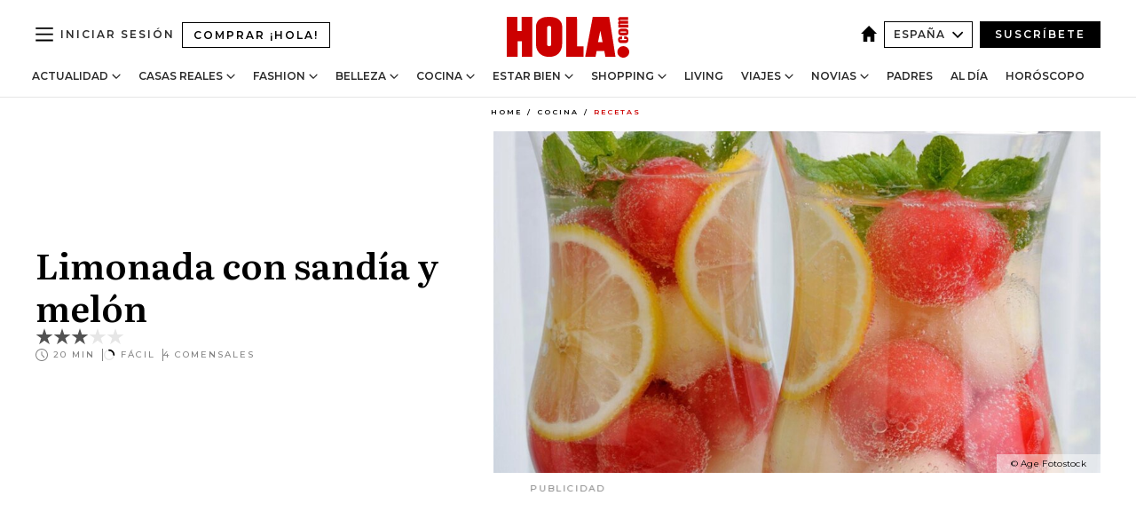

--- FILE ---
content_type: text/html; charset=utf-8
request_url: https://www.hola.com/cocina/recetas/20210702192509/limonada-con-sandia-y-melon/
body_size: 31352
content:
<!DOCTYPE html><html lang="es"><head><meta charSet="utf-8" data-next-head=""/><meta name="viewport" content="width=device-width" data-next-head=""/><meta property="mrf:tags" content="ed:4" data-next-head=""/><meta property="mrf:tags" content="otherEdition:" data-next-head=""/><meta property="mrf:tags" content="documentType:story" data-next-head=""/><meta property="mrf:tags" content="publication:HOLA" data-next-head=""/><meta property="mrf:tags" content="articleLength:61" data-next-head=""/><meta property="mrf:tags" content="hasEmbedded:false" data-next-head=""/><meta property="mrf:tags" content="hasRelatedContent:false" data-next-head=""/><meta property="mrf:tags" content="hasRelatedGallery:false" data-next-head=""/><meta property="mrf:tags" content="contentAccess:free" data-next-head=""/><meta property="mrf:tags" content="articleID:679879" data-next-head=""/><meta property="mrf:tags" content="isPremium:false" data-next-head=""/><meta property="mrf:tags" content="internalLinks:0" data-next-head=""/><meta property="mrf:tags" content="externalLinks:0" data-next-head=""/><meta property="mrf:tags" content="numberImages:0" data-next-head=""/><meta property="mrf:tags" content="numberParagraphs:1" data-next-head=""/><meta property="mrf:tags" content="hasPodcast:false" data-next-head=""/><meta property="mrf:tags" content="articleType:recipe" data-next-head=""/><meta property="mrf:tags" content="contentPurpose:evergreen" data-next-head=""/><meta property="mrf:tags" content="commercialPurpose:" data-next-head=""/><meta property="mrf:tags" content="numberAds:5" data-next-head=""/><meta property="mrf:tags" content="holaPlusOrigin:" data-next-head=""/><meta property="mrf:tags" content="hasVideo:false" data-next-head=""/><meta property="mrf:sections" content="cocina" data-next-head=""/><meta property="mrf:tags" content="sub-section:recetas" data-next-head=""/><title data-next-head="">Limonada con sandía y melón</title><link rel="canonical" href="https://www.hola.com/cocina/recetas/20210702192509/limonada-con-sandia-y-melon/" data-next-head=""/><link rel="alternate" type="application/rss+xml" title="HOLA! RSS PRIMARY-COCINA feed" href="https://www.hola.com/feeds/rss/es/primary-cocina/any/50.xml" data-next-head=""/><link rel="alternate" href="https://www.hola.com/cocina/recetas/20210702679879/limonada-con-sandia-y-melon/" hreflang="es" data-next-head=""/><meta name="title" content="Limonada con sandía y melón" data-next-head=""/><meta name="description" content="La limonada es de las mejores bebidas que puedes tomar en verano tanto para calmar la sed como para hidratarte. La clásica se suele preparar con limón, agua, hielo y menta. Pero esta versión, además de un chorrito de cítrico, lleva agua con gas y bolitas de melón y de sandía, frutas que, además de mucha agua, tienen numerosas propiedades saludables." data-next-head=""/><meta name="robots" content="max-image-preview:large, max-snippet:-1, max-video-preview:-1" data-next-head=""/><meta name="plantilla" content="Plantilla de noticias (plantilla-noticias.html)" data-next-head=""/><meta property="og:url" content="https://www.hola.com/cocina/recetas/20210702192509/limonada-con-sandia-y-melon/" data-next-head=""/><meta property="og:title" content="Limonada con sandía y melón" data-next-head=""/><meta property="og:description" content="La limonada es de las mejores bebidas que puedes tomar en verano tanto para calmar la sed como para hidratarte. La clásica se suele preparar con limón, agua, hielo y menta. Pero esta versión, además de un chorrito de cítrico, lleva agua con gas y bolitas de melón y de sandía, frutas que, además de mucha agua, tienen numerosas propiedades saludables." data-next-head=""/><meta property="og:article:author" content="https://www.hola.com/autor/hola-cocina/" data-next-head=""/><meta property="og:image" content="https://www.hola.com/horizon/landscape/879d1b3b0958-melon-age-t.jpg?im=Resize=(1200)" data-next-head=""/><meta property="og:image:height" content="675" data-next-head=""/><meta property="og:image:width" content="1200" data-next-head=""/><meta property="og:type" content="article" data-next-head=""/><meta property="lang" content="es" data-next-head=""/><meta property="article:modified_time" content="2021-07-02T13:54:07.000Z" data-next-head=""/><meta property="article:published_time" content="2021-07-02T13:54:05.000Z" data-next-head=""/><meta property="article:section" content="Recetas" data-next-head=""/><meta property="article:tag" content="Recetas con fruta,Recetas rápidas,Recetas fáciles,Recetas de verano,Recetas de bebidas,Recetas" data-next-head=""/><meta property="article:publisher" content="https://www.facebook.com/revistahola" data-next-head=""/><meta property="fb:app_id" content="145634995501895" data-next-head=""/><meta property="fb:pages" content="52459726262" data-next-head=""/><meta name="dc.title" content="Limonada con sandía y melón" data-next-head=""/><meta name="dc.date" content="2021-07-02T13:54:05.000Z" data-next-head=""/><meta name="dc.author" content="¡HOLA! Cocina" data-next-head=""/><meta name="twitter:card" content="summary_large_image" data-next-head=""/><meta name="twitter:site" content="@hola" data-next-head=""/><meta name="twitter:title" content="Limonada con sandía y melón" data-next-head=""/><meta name="twitter:image" content="https://www.hola.com/horizon/landscape/879d1b3b0958-melon-age-t.jpg?im=Resize=(1200)" data-next-head=""/><meta name="twitter:description" content="La limonada es de las mejores bebidas que puedes tomar en verano tanto para calmar la sed como para hidratarte. La clásica se suele preparar con limón, agua, hielo y menta. Pero esta versión, además de un chorrito de cítrico, lleva agua con gas y bolitas de melón y de sandía, frutas que, además de mucha agua, tienen numerosas propiedades saludables." data-next-head=""/><meta name="twitter:creator" content="@hola" data-next-head=""/><meta name="twitter:url" content="https://www.hola.com/cocina/recetas/20210702192509/limonada-con-sandia-y-melon/" data-next-head=""/><meta property="og:site_name" content="¡HOLA!" data-next-head=""/><meta property="fb:admins" content="52459726262" data-next-head=""/><meta property="og:updated_time" content="2021-07-02T13:54:07.000Z" data-next-head=""/><script type="application/ld+json" data-next-head="">[{"@context":"https://schema.org","@graph":[{"@type":"WebSite","@id":"https://www.hola.com/#website","url":"https://www.hola.com/","name":"HOLA"}]},{"@context":"https://schema.org","@type":"BreadcrumbList","itemListElement":[{"@type":"ListItem","position":1,"name":"HOLA","item":{"@id":"https://www.hola.com/","@type":"CollectionPage"}},{"@type":"ListItem","position":2,"name":"Cocina","item":{"@id":"https://www.hola.com/cocina/","@type":"CollectionPage"}},{"@type":"ListItem","position":3,"name":"Recetas","item":{"@id":"https://www.hola.com/cocina/recetas/","@type":"CollectionPage"}}]},{"@context":"https://schema.org","@type":"SiteNavigationElement","hasPart":[{"@type":"CreativeWork","name":"Actualidad","url":"https://www.hola.com/actualidad/"},{"@type":"CreativeWork","name":"Casas Reales","url":"https://www.hola.com/realeza/"},{"@type":"CreativeWork","name":"Moda","url":"https://www.hola.com/moda/"},{"@type":"CreativeWork","name":"Belleza","url":"https://www.hola.com/belleza/"},{"@type":"CreativeWork","name":"Cocina","url":"https://www.hola.com/cocina/"},{"@type":"CreativeWork","name":"Estar Bien","url":"https://www.hola.com/estar-bien/"},{"@type":"CreativeWork","name":"Shopping","url":"https://www.hola.com/seleccion/"},{"@type":"CreativeWork","name":"Living","url":"https://www.hola.com/decoracion/"},{"@type":"CreativeWork","name":"Viajes","url":"https://www.hola.com/viajes/"},{"@type":"CreativeWork","name":"Novias","url":"https://www.hola.com/novias/"},{"@type":"CreativeWork","name":"Padres","url":"https://www.hola.com/padres/"},{"@type":"CreativeWork","name":"Al día","url":"https://www.hola.com/al-dia/"},{"@type":"CreativeWork","name":"Horóscopo","url":"https://www.hola.com/horoscopo/"},{"@type":"CreativeWork","name":"Fashion","url":"https://www.hola.com/fashion/"}]}]</script><script type="application/ld+json" data-next-head="">{"@context":"https://schema.org","@type":"Recipe","author":{"@type":"Person"},"headline":"Limonada con sandía y melón","datePublished":"2021-07-02T13:54:05.000Z","dateModified":"2021-07-02T13:54:07.000Z","description":"La limonada es de las mejores bebidas que puedes tomar en verano tanto para calmar la sed como para hidratarte. La clásica se suele preparar con limón, agua, hielo y menta. Pero esta versión, además de un chorrito de cítrico, lleva agua con gas y bolitas de melón y de sandía, frutas que, además de mucha agua, tienen numerosas propiedades saludables.","image":{"@type":"ImageObject","representativeOfPage":true,"url":"https://www.hola.com/horizon/landscape/879d1b3b0958-melon-age-t.jpg","width":1920,"height":1080},"recipeCategory":["Recetas de bebidas","Recetas de verano","Recetas rápidas","Recetas fáciles","Recetas con fruta"],"recipeIngredient":["1 litro de agua con gas muy fría","1 chorrito de zumo de limón","1 trozo de melón","1 trozo de sandía","azúcar blanca al gusto","menta","hielo","1 unidad de limón en rodajas finas"],"name":"Limonada con sandía y melón","nutrition":{"@id":"/recipe_editor/api/nutrition/112","@type":"NutritionInformation"},"prepTime":"PT20M","cookTime":"PT20M","totalTime":"PT20M","recipeInstructions":[{"@type":"HowToStep","text":"Quita la cáscara y las pepitas del melón y de la sandía y con la pulpa haz bolitas ayudándote de un sacabolas."},{"@type":"HowToStep","text":"En una jarra echa el agua con gas, edulcorante al gusto, zumo de limón y unos hielos y mezcla bien para que se enfríe."},{"@type":"HowToStep","text":"Sirve en unas copas o vasos altos unas bolitas de melón y de sandía."},{"@type":"HowToStep","text":"Añade la mezcla de agua con gas en cada vaso y decora con unas hojitas de menta fresca y unas rodajas de limón."}],"recipeYield":"4 dinners","keywords":["Recetas con fruta","Recetas rápidas","Recetas fáciles","Recetas de verano","Recetas de bebidas"],"suitableForDiet":[],"publisher":{"@type":"Organization","name":"HOLA.com","logo":{"@type":"ImageObject","url":"https://images.hola.com/himgs/imagenes/hola/comunes/logo-amp-plus.png","width":196,"height":60}},"aggregateRating":{"@type":"AggregateRating","ratingValue":"3.5","ratingCount":"2","bestRating":"5","worstRating":"2"}}</script><link rel="preconnect" href="https://fonts.gstatic.com"/><link rel="preconnect" href="https://securepubads.g.doubleclick.net"/><link rel="preconnect" href="https://api.permutive.com"/><link rel="preconnect" href="https://micro.rubiconproject.com"/><link rel="preconnect" href="https://cdn.jwplayer.com"/><link rel="preconnect" href="https://cdn.privacy-mgmt.com"/><link rel="preconnect" href="https://www.googletagmanager.com"/><link rel="dns-prefetch" href="https://fonts.gstatic.com"/><link rel="dns-prefetch" href="https://securepubads.g.doubleclick.net"/><link rel="dns-prefetch" href="https://api.permutive.com"/><link rel="dns-prefetch" href="https://micro.rubiconproject.com"/><link rel="dns-prefetch" href="https://cdn.jwplayer.com"/><link rel="dns-prefetch" href="https://cdn.privacy-mgmt.com"/><link rel="dns-prefetch" href="https://www.googletagmanager.com"/><link rel="dns-prefetch" href="https://ssl.p.jwpcdn.com"/><link rel="dns-prefetch" href="https://www.google-analytics.com"/><script fetchpriority="high" type="text/javascript" src="https://securepubads.g.doubleclick.net/tag/js/gpt.js" async=""></script><link rel="apple-touch-icon" type="image/png" sizes="57x57" href="/apple-touch-icon-57x57.png"/><link rel="apple-touch-icon" type="image/png" sizes="60x60" href="/apple-touch-icon-60x60.png"/><link rel="apple-touch-icon" type="image/png" sizes="72x72" href="/apple-touch-icon-72x72.png"/><link rel="apple-touch-icon" type="image/png" sizes="76x76" href="/apple-touch-icon-76x76.png"/><link rel="apple-touch-icon" type="image/png" sizes="114x114" href="/apple-touch-icon-114x114.png"/><link rel="apple-touch-icon" type="image/png" sizes="120x120" href="/apple-touch-icon-120x120.png"/><link rel="apple-touch-icon" type="image/png" sizes="144x144" href="/apple-touch-icon-144x144.png"/><link rel="apple-touch-icon" type="image/png" sizes="152x152" href="/apple-touch-icon-152x152.png"/><link rel="apple-touch-icon" type="image/png" sizes="180x180" href="/apple-touch-icon-180x180.png"/><link rel="icon" type="image/png" sizes="192x192" href="/favicon-192x192.png"/><link rel="shortcut icon" type="image/png" sizes="32x32" href="/favicon-32x32.png"/><link rel="icon" type="image/png" sizes="16x16" href="/favicon-16x16.png"/><link rel="icon" type="image/x-icon" href="/favicon.ico"/><link rel="shortcut icon" href="/favicon.ico"/><link rel="manifest" href="/manifest.webmanifest" crossorigin="use-credentials"/><link rel="mask-icon" href="/icons/safari-pinned-tab.svg" color="#cc0000"/><meta name="msapplication-TileColor" content="#cc0000"/><meta name="theme-color" content="#ffffff"/><meta name="version" content="v4.65.1"/><script id="datalayer-script" data-nscript="beforeInteractive">(function() {
						const page = {"documentType":"story","geoBucket":"geo_us_es","errorStatus":"","publication":"HOLA","subsection":"cocina/recetas","section":"cocina","cleanURL":"https://www.hola.com/cocina/recetas/20210702192509/limonada-con-sandia-y-melon/","canonicalURL":"https://www.hola.com/cocina/recetas/20210702192509/limonada-con-sandia-y-melon/","ed":"4","otherEdition":[],"dataSource":"web"};
						const article = {"datePublication":"20210702","author":["¡HOLA! Cocina"],"tags":["frutas","recetas-rapidas","recetas-faciles","recetas-de-verano","bebidas"],"keywords":["recetas de limonada","limonada con sandía y melón","recetas de bebidas","recetas de verano"],"videoTitle":"","dateModified":"20210702","videoID":"","videoPlayer":"","videoType":"","videoStyle":"","descriptionURL":"La limonada es de las mejores bebidas que puedes tomar en verano tanto para calmar la sed como para hidratarte. La clásica se suele preparar con limón, agua, hielo y menta. Pero esta versión, además de un chorrito de cítrico, lleva agua con gas y bolitas de melón y de sandía, frutas que, además de mucha agua, tienen numerosas propiedades saludables.","contentClassification":"","clientName":"","articleLength":61,"articleTitle":"Limonada con sandía y melón","articleHeadline":"","articleSubtitle":"La limonada es de las mejores bebidas que puedes tomar en verano tanto para calmar la sed como para hidratarte. La clásica se suele preparar con limón, agua, hielo y menta. Pero esta versión, además de un chorrito de cítrico, lleva agua con gas y bolitas de melón y de sandía, frutas que, además de mucha agua, tienen numerosas propiedades saludables.","articleID":679879,"externalLinks":0,"numberImages":0,"numberParagraphs":1,"hasVideo":false,"hasEmbedded":false,"internalLinks":0,"hasPodcast":false,"contentPurpose":"evergreen","articleType":"recipe","isAffiliate":false,"isBranded":false,"isTenancy":false,"isPremium":false,"isOneColumn":false,"contentAccess":"free","holaPlusOrigin":"","hasRelatedContent":false,"hasRelatedGallery":false,"commercialPurpose":[],"campaign":[],"sourceClonedArticle":"","numberAds":5,"primaryImageStyle":"rightAligned169","contentCreation":[],"recirculationBlockType":["related-news","outbrain","latest-news","article-body-branded"],"recirculationBlockNumber":4};
						window.dataLayer = window.dataLayer || [];
						if (page) window.dataLayer.push(page);
						if (article) window.dataLayer.push(article);
					})();</script><script id="prebid-create" data-nscript="beforeInteractive">
			window.pbjs = window.pbjs || {};
			window.pbjs.que = window.pbjs.que || [];
		</script><script id="gpt-create" data-nscript="beforeInteractive">
			window.dataLayer = window.dataLayer || [];
			window.googletag = window.googletag || {cmd: []};
			window.adConfig = window.adConfig || {};
			window.adConfig.ads = window.adConfig.ads || [];
			window.adConfig.sraIds = window.adConfig.sraIds || [];
			window.adConfig.sraScrollIds = window.adConfig.sraScrollIds || [];
			window.mappings = window.mappings || {};
			window.pageLevelTargeting = window.pageLevelTargeting || false;
		</script><script id="marfil-create" data-nscript="beforeInteractive">(function(){console.log('TEST CARGANDO SCRIPT GENERAL EN DOC');"use strict";function e(e){var t=!(arguments.length>1&&void 0!==arguments[1])||arguments[1],c=document.createElement("script");c.src=e,t?c.type="module":(c.async=!0,c.type="text/javascript",c.setAttribute("nomodule",""));var n=document.getElementsByTagName("script")[0];n.parentNode.insertBefore(c,n)}!function(t,c){!function(t,c,n){var a,o,r;n.accountId=c,null!==(a=t.marfeel)&&void 0!==a||(t.marfeel={}),null!==(o=(r=t.marfeel).cmd)&&void 0!==o||(r.cmd=[]),t.marfeel.config=n;var i="https://sdk.mrf.io/statics";e("".concat(i,"/marfeel-sdk.js?id=").concat(c),!0),e("".concat(i,"/marfeel-sdk.es5.js?id=").concat(c),!1)}(t,c,arguments.length>2&&void 0!==arguments[2]?arguments[2]:{})}(window,7386,{} /* Config */)})();
		</script><link rel="preload" href="/_next/static/css/bfd6cd71510a1c1b.css" as="style"/><link rel="stylesheet" href="/_next/static/css/bfd6cd71510a1c1b.css" data-n-g=""/><link rel="preload" href="/_next/static/css/7829afaba236848f.css" as="style"/><link rel="stylesheet" href="/_next/static/css/7829afaba236848f.css" data-n-p=""/><link rel="preload" href="/_next/static/css/afe6d837ce3c2cbc.css" as="style"/><link rel="stylesheet" href="/_next/static/css/afe6d837ce3c2cbc.css" data-n-p=""/><noscript data-n-css=""></noscript><script defer="" nomodule="" src="/_next/static/chunks/polyfills-42372ed130431b0a.js"></script><script src="//applets.ebxcdn.com/ebx.js" async="" id="ebx" defer="" data-nscript="beforeInteractive"></script><script defer="" src="/_next/static/chunks/6753.f6e000e864a08c7f.js"></script><script defer="" src="/_next/static/chunks/5307.60d8733009aa532b.js"></script><script defer="" src="/_next/static/chunks/3345.335516c2a005971b.js"></script><script defer="" src="/_next/static/chunks/8325.7c1b344283122f56.js"></script><script defer="" src="/_next/static/chunks/1052.d9c0a6984f5d98de.js"></script><script defer="" src="/_next/static/chunks/4790.e1032578c6eca683.js"></script><script defer="" src="/_next/static/chunks/6876.b149e8baa2b41b0a.js"></script><script defer="" src="/_next/static/chunks/6237.867dabcc1a667d4e.js"></script><script defer="" src="/_next/static/chunks/7116.9e1e8b11b5631d92.js"></script><script defer="" src="/_next/static/chunks/6510.b27b37e3889fe4ef.js"></script><script defer="" src="/_next/static/chunks/408.e4e5e2aa06c6a89a.js"></script><script defer="" src="/_next/static/chunks/6630.62658e7af834bed7.js"></script><script defer="" src="/_next/static/chunks/633.77ff3e3d80179a4c.js"></script><script src="/_next/static/chunks/webpack-ab8fef51b63e18ac.js" defer=""></script><script src="/_next/static/chunks/framework-87f4787c369d4fa9.js" defer=""></script><script src="/_next/static/chunks/main-ff4f9e304ce34cd7.js" defer=""></script><script src="/_next/static/chunks/pages/_app-121bb79d93895e40.js" defer=""></script><script src="/_next/static/chunks/1609-4252f898d0831c6c.js" defer=""></script><script src="/_next/static/chunks/8435-fca3790ce7581c2f.js" defer=""></script><script src="/_next/static/chunks/3417-a24db766b908450e.js" defer=""></script><script src="/_next/static/chunks/pages/article/%5B...path%5D-1a70cafd1ec67612.js" defer=""></script><script src="/_next/static/UghPm-xHDjFmrNWkKvneS/_buildManifest.js" defer=""></script><script src="/_next/static/UghPm-xHDjFmrNWkKvneS/_ssgManifest.js" defer=""></script></head><body><div id="__next"><a class="skLi-8370a0" href="#hm-main">Ir al contenido principal</a><a class="skLi-8370a0" href="#hm-footer">Ir al pie de página</a><div><!-- Comscore Identifier: comscorekw=cocina --></div> <div class="glide-header ho-heWr-13544c1"><header class=" ho-theme ho-header ho-ce-84215c" id="hm-header" data-no-swipe="true"><div class="ho-heMaRoWr-20558d9 hm-container"><div class="ho-heToBa-12016a3"><button type="button" class="ho-heHaTo-215244d ho-theme ho-button ho-bu-i-1138ea0" aria-label="Abrir menú" aria-expanded="false" title="Abrir menú"><svg viewBox="0 0 16 13" xmlns="http://www.w3.org/2000/svg" aria-hidden="true" class="hm-icon"><path d="M16 1.5H0V0h16zM16 7H0V5.5h16zm0 5.5H0V11h16z" fill="currentColor" fill-rule="evenodd"></path></svg></button><a class="ho-heMaLi-1827ab2 ho-link" href="https://suscripciones.hola.com/">Comprar ¡HOLA!</a><div class="ho-heLoCo-194933f"><a aria-label="HOLA.com" class="ho-loLi-8311c6 ho-link" href="https://www.hola.com/"><svg viewBox="0 0 242 81" fill="none" xmlns="http://www.w3.org/2000/svg" aria-hidden="true" class="ho-loIc-826c03 hm-icon"><path d="M230.277 58.186c6.478 0 11.723 5.128 11.723 11.407C242 75.87 236.755 81 230.277 81c-6.479 0-11.723-5.129-11.723-11.407 0-6.279 5.244-11.407 11.723-11.407zM106.522 9.506c2.116 2.697 3.041 7.295 3.041 11.76l-.176 34.267c-.353 8.931-5.509 18.57-13.706 21.576-8.198 3.758-20.979 3.05-28.118-2.299-6.215-4.642-9.432-11.23-9.784-18.747V17.907c.528-5.35 3.393-11.23 8.02-13.75C69.194 2.033 72.896.574 76.819.396c8.55-.883 23.49-1.06 29.704 9.109zm-19.92 9.418c-1.234-1.062-3.041-1.238-4.452-.708-1.41.53-2.291 1.769-2.468 3.228v33.558c.177 1.415 1.234 2.697 2.689 3.05 1.058.355 2.292.178 3.217 0 1.058-.706 2.116-1.237 2.116-3.227V21.621c-.045-1.415-.573-1.946-1.102-2.697zM202.203.044c.529.177 12.605 79.01 12.605 79.409h-19.921l-2.116-11.761h-15.116l-2.292 11.76h-20.449S170.03.222 169.854.044c-.22.177 32.349 0 32.349 0zM189.378 50.36s-4.451-22.638-4.451-22.815c0 0 0-.353-4.628 22.815h9.079zm-50.507 8.356h12.825v20.692h-34.332V.044h21.331c.176 0 .176 58.849.176 58.672zM21.155 28.386h8.373V0H50.33v79.408H29.705V48.37H21.33v31.038H0V.044h21.155v28.341zm206.654 10.522v5.527h-2.336c-.705 0-1.234 0-1.587.177-.352.177-.352.354-.352.707 0 .354.176.53.352.708.177.177.706.177 1.587.177h9.255c.705 0 1.234-.177 1.587-.354.352-.177.529-.354.529-.708a.974.974 0 00-.529-.884c-.353-.177-1.058-.177-1.939-.177h-2.292v-5.35c1.586 0 2.688 0 3.57.177.705.177 1.586.354 2.291 1.061.882.531 1.411 1.238 1.763 2.123.353.884.529 1.945.529 3.404 0 1.592-.352 3.05-.881 3.935-.529 1.061-1.411 1.592-2.468 2.123-1.058.353-2.468.53-4.452.53h-5.509c-1.586 0-2.864-.177-3.746-.53-.881-.354-1.586-1.062-2.292-2.123-.705-1.06-1.057-2.476-1.057-3.935 0-1.592.352-2.874 1.057-3.935.706-1.061 1.411-1.768 2.469-2.122 1.234-.354 2.644-.53 4.451-.53zm-.529-15.519h4.804c1.763 0 3.041 0 3.922.177.882.177 1.587.53 2.292 1.061.705.53 1.234 1.238 1.587 2.122.352.885.528 1.946.528 3.228 0 1.238-.176 2.476-.352 3.405-.353.884-.705 1.591-1.234 2.122-.529.53-1.234.884-2.116 1.061-.881.177-2.115.354-3.746.354h-4.98c-1.763 0-3.217-.177-4.275-.53-1.058-.355-1.763-1.062-2.468-2.123-.529-1.061-.881-2.3-.881-3.935 0-1.238.176-2.476.528-3.405a4.594 4.594 0 011.587-2.122c.705-.53 1.234-.884 1.939-1.061.529-.177 1.587-.354 2.865-.354zm-1.454 5.88c-1.058 0-1.587 0-1.94.178-.176.176-.352.353-.352.707s.176.53.352.707c.177.177.882.177 1.94.177h8.726c.881 0 1.586 0 1.763-.177.352-.177.352-.353.352-.707s-.176-.53-.352-.707c-.177-.177-.882-.177-1.587-.177h-8.902zm-5.333-13.882l1.763.176c-.705-.53-1.234-1.06-1.587-1.591-.352-.708-.529-1.415-.529-2.123 0-1.591.705-2.874 2.116-3.758-.705-.53-1.234-1.061-1.587-1.592-.352-.707-.529-1.238-.529-2.122 0-1.06.177-1.768.705-2.476.529-.707 1.058-1.06 1.763-1.238.705-.177 1.763-.354 3.394-.354h13.883v5.704H227.28c-1.587 0-2.688 0-3.041.177-.353.177-.529.354-.529.707 0 .354.176.708.529.885.353.177 1.41.177 3.041.177h12.605v5.703h-12.252c-1.94 0-3.041 0-3.394.177-.353.177-.529.354-.529.707 0 .177.176.531.353.708.176.177.352.354.705.354h15.293v5.703h-19.392v-5.88h-.176v-.044z" fill="currentColor"></path></svg><span class="sr-only">Limonada con sandía y melón</span></a></div><div class="ho-heEdSw-2174946 -header ho-theme ho-edSw-1589d3b -no-label" id="edition-switcher"><a aria-label="España" class="ho-link" href="https://www.hola.com/"><svg width="18" height="18" viewBox="0 0 18 18" fill="none" xmlns="http://www.w3.org/2000/svg" aria-hidden="true" class="ho-edSwHoIc-2375ca4 hm-icon"><path d="M9 0L0 9h2.695v9h4.587v-5.386h3.46V18h4.567V9H18L9 0z" fill="currentColor"></path></svg></a><button type="button" class="ho-edSwBu-2225aeb ho-theme ho-button ho-bu-i-1138ea0" aria-label="Abrir Ediciones" aria-expanded="false" aria-controls="edition-switcher-list-España-desktop" title="Abrir Ediciones" on="tap:edition-switcher.toggleClass(class=&#x27;editionOpen&#x27;)">España<svg width="140" height="90" viewBox="0 0 14 9" fill="none" xmlns="http://www.w3.org/2000/svg" aria-hidden="true" class="ho-edSwIc-1982557 hm-icon"><path fill-rule="evenodd" clip-rule="evenodd" d="M7.8 8.43a1 1 0 01-1.415 0L.57 2.615A1 1 0 011.985 1.2l5.107 5.108L12.2 1.2a1 1 0 111.415 1.415L7.8 8.43z" fill="currentColor"></path></svg></button><ul class="ho-edSwLi-2001c71" id="edition-switcher-list-España-desktop" aria-hidden="true"><li><a class="ho-edSwLi-1987a78 ho-link" href="https://www.hola.com/us-es/" tabindex="-1">Americas</a></li><li><a class="ho-edSwLi-1987a78 ho-link" href="https://www.hola.com/us/" tabindex="-1">USA</a></li><li><a class="ho-edSwLi-1987a78 ho-link" href="https://www.hola.com/mexico/" tabindex="-1">México</a></li></ul></div><div class="login-header ho-loCo-146800c"><a aria-label="Iniciar sesión" class="ho-loLi-935396 ho-link" href="" rel="nofollow"><span class="ho-loLiTe-1356d2a">Iniciar sesión</span></a></div><div class="ho-suCl-1819162"><a class="-button ho-link" href="https://suscribete.hola.com/">Suscríbete</a></div></div><div class="ho-heNaCo-18413da"><nav class="ho-heNa-165781b" aria-label="Primary Header Navigation" id="header-navigation-primary"><ul class="ho-naLi-148407d"><li class="ho-naIt-1471b6f"><div class="ho-naWr-1809e3b" id="header-navigation-primary-link-ey9R79cKtQ"><a class="ho-naLa-1552e12 ho-naLi-147079d ho-link" href="https://www.hola.com/actualidad/">Actualidad</a><button type="button" class="ho-naSuBu-2443568 ho-theme ho-button ho-bu-i-1138ea0" aria-label="Abrir Actualidad Submenu" aria-expanded="false" aria-controls="sub-menu-ey9R79cKtQ-primary" on="tap:sub-menu-ey9R79cKtQ-primary.toggleClass(class=&#x27;navigationWrapperOpen&#x27;)"><svg width="140" height="90" viewBox="0 0 14 9" fill="none" xmlns="http://www.w3.org/2000/svg" aria-hidden="true" class="ho-naSuIc-2200d8b hm-icon"><path fill-rule="evenodd" clip-rule="evenodd" d="M7.8 8.43a1 1 0 01-1.415 0L.57 2.615A1 1 0 011.985 1.2l5.107 5.108L12.2 1.2a1 1 0 111.415 1.415L7.8 8.43z" fill="currentColor"></path></svg></button><ul class="ho-naSu-1807e6f" aria-hidden="true" id="sub-menu-ey9R79cKtQ-primary"><li class="ho-naSuIt-2206ba3"><a class="ho-suLi-116577e ho-link" href="https://www.hola.com/tags/television/" tabindex="-1">Televisión</a></li><li class="ho-naSuIt-2206ba3"><a class="ho-suLi-116577e ho-link" href="https://www.hola.com/biografias/" tabindex="-1">Biografías</a></li><li class="ho-naSuIt-2206ba3"><a class="ho-suLi-116577e ho-link" href="https://www.hola.com/tv/" tabindex="-1">¡HOLA! Play</a></li></ul></div></li><li class="ho-naIt-1471b6f"><div class="ho-naWr-1809e3b" id="header-navigation-primary-link-et0qculsiz"><a class="ho-naLa-1552e12 ho-naLi-147079d ho-link" href="https://www.hola.com/realeza/">Casas Reales</a><button type="button" class="ho-naSuBu-2443568 ho-theme ho-button ho-bu-i-1138ea0" aria-label="Abrir Casas Reales Submenu" aria-expanded="false" aria-controls="sub-menu-et0qculsiz-primary" on="tap:sub-menu-et0qculsiz-primary.toggleClass(class=&#x27;navigationWrapperOpen&#x27;)"><svg width="140" height="90" viewBox="0 0 14 9" fill="none" xmlns="http://www.w3.org/2000/svg" aria-hidden="true" class="ho-naSuIc-2200d8b hm-icon"><path fill-rule="evenodd" clip-rule="evenodd" d="M7.8 8.43a1 1 0 01-1.415 0L.57 2.615A1 1 0 011.985 1.2l5.107 5.108L12.2 1.2a1 1 0 111.415 1.415L7.8 8.43z" fill="currentColor"></path></svg></button><ul class="ho-naSu-1807e6f" aria-hidden="true" id="sub-menu-et0qculsiz-primary"><li class="ho-naSuIt-2206ba3"><a class="ho-suLi-116577e ho-link" href="https://www.hola.com/realeza/casa_espanola/" tabindex="-1">España</a></li><li class="ho-naSuIt-2206ba3"><a class="ho-suLi-116577e ho-link" href="https://www.hola.com/realeza/casa_inglesa/" tabindex="-1">Reino Unido</a></li><li class="ho-naSuIt-2206ba3"><a class="ho-suLi-116577e ho-link" href="https://www.hola.com/realeza/casa_holanda/" tabindex="-1">Holanda</a></li><li class="ho-naSuIt-2206ba3"><a class="ho-suLi-116577e ho-link" href="https://www.hola.com/realeza/casa_monaco/" tabindex="-1">Mónaco</a></li><li class="ho-naSuIt-2206ba3"><a class="ho-suLi-116577e ho-link" href="https://www.hola.com/realeza/casa_noruega/" tabindex="-1">Noruega</a></li><li class="ho-naSuIt-2206ba3"><a class="ho-suLi-116577e ho-link" href="https://www.hola.com/realeza/casa_suecia/" tabindex="-1">Suecia</a></li><li class="ho-naSuIt-2206ba3"><a class="ho-suLi-116577e ho-link" href="https://www.hola.com/realeza/casa_danesa/" tabindex="-1">Dinamarca</a></li><li class="ho-naSuIt-2206ba3"><a class="ho-suLi-116577e ho-link" href="https://www.hola.com/realeza/casa_belga/" tabindex="-1">Bélgica</a></li><li class="ho-naSuIt-2206ba3"><a class="ho-suLi-116577e ho-link" href="https://www.hola.com/realeza/casa_luxemburgo/" tabindex="-1">Luxemburgo</a></li><li class="ho-naSuIt-2206ba3"><a class="ho-suLi-116577e ho-link" href="https://www.hola.com/realeza/casa_liechtenstein/" tabindex="-1">Liechtenstein</a></li></ul></div></li><li class="ho-naIt-1471b6f"><div class="ho-naWr-1809e3b" id="header-navigation-primary-link-eHUdQs-AiO"><a class="ho-naLa-1552e12 ho-naLi-147079d ho-link" href="https://www.hola.com/moda/">Fashion</a><button type="button" class="ho-naSuBu-2443568 ho-theme ho-button ho-bu-i-1138ea0" aria-label="Abrir Fashion Submenu" aria-expanded="false" aria-controls="sub-menu-eHUdQs-AiO-primary" on="tap:sub-menu-eHUdQs-AiO-primary.toggleClass(class=&#x27;navigationWrapperOpen&#x27;)"><svg width="140" height="90" viewBox="0 0 14 9" fill="none" xmlns="http://www.w3.org/2000/svg" aria-hidden="true" class="ho-naSuIc-2200d8b hm-icon"><path fill-rule="evenodd" clip-rule="evenodd" d="M7.8 8.43a1 1 0 01-1.415 0L.57 2.615A1 1 0 011.985 1.2l5.107 5.108L12.2 1.2a1 1 0 111.415 1.415L7.8 8.43z" fill="currentColor"></path></svg></button><ul class="ho-naSu-1807e6f" aria-hidden="true" id="sub-menu-eHUdQs-AiO-primary"><li class="ho-naSuIt-2206ba3"><a class="ho-suLi-116577e ho-link" href="https://www.hola.com/moda/actualidad/" tabindex="-1">Noticias</a></li><li class="ho-naSuIt-2206ba3"><a class="ho-suLi-116577e ho-link" href="https://www.hola.com/moda/tendencias/" tabindex="-1">Tendencias</a></li><li class="ho-naSuIt-2206ba3"><a class="ho-suLi-116577e ho-link" href="https://www.hola.com/moda/disenyadores/" tabindex="-1">Diseñadores</a></li></ul></div></li><li class="ho-naIt-1471b6f"><div class="ho-naWr-1809e3b" id="header-navigation-primary-link-e1uuEsoFeC"><a class="ho-naLa-1552e12 ho-naLi-147079d ho-link" href="https://www.hola.com/belleza/">Belleza</a><button type="button" class="ho-naSuBu-2443568 ho-theme ho-button ho-bu-i-1138ea0" aria-label="Abrir Belleza Submenu" aria-expanded="false" aria-controls="sub-menu-e1uuEsoFeC-primary" on="tap:sub-menu-e1uuEsoFeC-primary.toggleClass(class=&#x27;navigationWrapperOpen&#x27;)"><svg width="140" height="90" viewBox="0 0 14 9" fill="none" xmlns="http://www.w3.org/2000/svg" aria-hidden="true" class="ho-naSuIc-2200d8b hm-icon"><path fill-rule="evenodd" clip-rule="evenodd" d="M7.8 8.43a1 1 0 01-1.415 0L.57 2.615A1 1 0 011.985 1.2l5.107 5.108L12.2 1.2a1 1 0 111.415 1.415L7.8 8.43z" fill="currentColor"></path></svg></button><ul class="ho-naSu-1807e6f" aria-hidden="true" id="sub-menu-e1uuEsoFeC-primary"><li class="ho-naSuIt-2206ba3"><a class="ho-suLi-116577e ho-link" href="https://www.hola.com/belleza/tendencias/" tabindex="-1">Tendencias</a></li><li class="ho-naSuIt-2206ba3"><a class="ho-suLi-116577e ho-link" href="https://www.hola.com/belleza/caraycuerpo/" tabindex="-1">Cara y cuerpo</a></li><li class="ho-naSuIt-2206ba3"><a class="ho-suLi-116577e ho-link" href="https://www.hola.com/tags/peinados/" tabindex="-1">Peinados</a></li><li class="ho-naSuIt-2206ba3"><a class="ho-suLi-116577e ho-link" href="https://www.hola.com/tags/perder-peso/" tabindex="-1">Perder peso</a></li><li class="ho-naSuIt-2206ba3"><a class="ho-suLi-116577e ho-link" href="https://www.hola.com/tags/en-forma/" tabindex="-1">En forma</a></li><li class="ho-naSuIt-2206ba3"><a class="ho-suLi-116577e ho-link" href="https://www.hola.com/hubs/hola-beauty-addict/" tabindex="-1">¡HOLA! Beauty Addict</a></li></ul></div></li><li class="ho-naIt-1471b6f"><div class="ho-naWr-1809e3b" id="header-navigation-primary-link-ebyep_jFba"><a class="ho-naLa-1552e12 ho-naLi-147079d ho-link" href="https://www.hola.com/cocina/">Cocina</a><button type="button" class="ho-naSuBu-2443568 ho-theme ho-button ho-bu-i-1138ea0" aria-label="Abrir Cocina Submenu" aria-expanded="false" aria-controls="sub-menu-ebyep_jFba-primary" on="tap:sub-menu-ebyep_jFba-primary.toggleClass(class=&#x27;navigationWrapperOpen&#x27;)"><svg width="140" height="90" viewBox="0 0 14 9" fill="none" xmlns="http://www.w3.org/2000/svg" aria-hidden="true" class="ho-naSuIc-2200d8b hm-icon"><path fill-rule="evenodd" clip-rule="evenodd" d="M7.8 8.43a1 1 0 01-1.415 0L.57 2.615A1 1 0 011.985 1.2l5.107 5.108L12.2 1.2a1 1 0 111.415 1.415L7.8 8.43z" fill="currentColor"></path></svg></button><ul class="ho-naSu-1807e6f" aria-hidden="true" id="sub-menu-ebyep_jFba-primary"><li class="ho-naSuIt-2206ba3"><a class="ho-suLi-116577e ho-link" href="https://www.hola.com/cocina/recetas/" tabindex="-1">Recetas</a></li><li class="ho-naSuIt-2206ba3"><a class="ho-suLi-116577e ho-link" href="https://www.hola.com/cocina/noticias/" tabindex="-1">Noticias</a></li><li class="ho-naSuIt-2206ba3"><a class="ho-suLi-116577e ho-link" href="https://www.hola.com/cocina/tecnicas-de-cocina/" tabindex="-1">Técnicas de cocina</a></li></ul></div></li><li class="ho-naIt-1471b6f"><div class="ho-naWr-1809e3b" id="header-navigation-primary-link-emEY-iK6K5"><a class="ho-naLa-1552e12 ho-naLi-147079d ho-link" href="https://www.hola.com/estar-bien/">Estar bien</a><button type="button" class="ho-naSuBu-2443568 ho-theme ho-button ho-bu-i-1138ea0" aria-label="Abrir Estar bien Submenu" aria-expanded="false" aria-controls="sub-menu-emEY-iK6K5-primary" on="tap:sub-menu-emEY-iK6K5-primary.toggleClass(class=&#x27;navigationWrapperOpen&#x27;)"><svg width="140" height="90" viewBox="0 0 14 9" fill="none" xmlns="http://www.w3.org/2000/svg" aria-hidden="true" class="ho-naSuIc-2200d8b hm-icon"><path fill-rule="evenodd" clip-rule="evenodd" d="M7.8 8.43a1 1 0 01-1.415 0L.57 2.615A1 1 0 011.985 1.2l5.107 5.108L12.2 1.2a1 1 0 111.415 1.415L7.8 8.43z" fill="currentColor"></path></svg></button><ul class="ho-naSu-1807e6f" aria-hidden="true" id="sub-menu-emEY-iK6K5-primary"><li class="ho-naSuIt-2206ba3"><a class="ho-suLi-116577e ho-link" href="https://www.hola.com/tags/dieta-saludable/" tabindex="-1">Dieta saludable</a></li><li class="ho-naSuIt-2206ba3"><a class="ho-suLi-116577e ho-link" href="https://www.hola.com/tags/bienestar/" tabindex="-1">Bienestar</a></li><li class="ho-naSuIt-2206ba3"><a class="ho-suLi-116577e ho-link" href="https://www.hola.com/tags/medio-ambiente/" tabindex="-1">Medio ambiente</a></li><li class="ho-naSuIt-2206ba3"><a class="ho-suLi-116577e ho-link" href="https://www.hola.com/tags/psicologia/" tabindex="-1">Psicología</a></li><li class="ho-naSuIt-2206ba3"><a class="ho-suLi-116577e ho-link" href="https://www.hola.com/tags/coaching/" tabindex="-1">Coaching</a></li><li class="ho-naSuIt-2206ba3"><a class="ho-suLi-116577e ho-link" href="https://www.hola.com/tags/vida-sana/" tabindex="-1">Vida sana</a></li><li class="ho-naSuIt-2206ba3"><a class="ho-suLi-116577e ho-link" href="https://www.hola.com/tags/enfermedades/" tabindex="-1">Enfermedades</a></li><li class="ho-naSuIt-2206ba3"><a class="ho-suLi-116577e ho-link" href="https://www.hola.com/tags/mascotas/ " tabindex="-1">Mascotas</a></li></ul></div></li><li class="ho-naIt-1471b6f"><div class="ho-naWr-1809e3b" id="header-navigation-primary-link-e5hKUnglTa"><a class="ho-naLa-1552e12 ho-naLi-147079d ho-link" href="https://www.hola.com/seleccion/">Shopping</a><button type="button" class="ho-naSuBu-2443568 ho-theme ho-button ho-bu-i-1138ea0" aria-label="Abrir Shopping Submenu" aria-expanded="false" aria-controls="sub-menu-e5hKUnglTa-primary" on="tap:sub-menu-e5hKUnglTa-primary.toggleClass(class=&#x27;navigationWrapperOpen&#x27;)"><svg width="140" height="90" viewBox="0 0 14 9" fill="none" xmlns="http://www.w3.org/2000/svg" aria-hidden="true" class="ho-naSuIc-2200d8b hm-icon"><path fill-rule="evenodd" clip-rule="evenodd" d="M7.8 8.43a1 1 0 01-1.415 0L.57 2.615A1 1 0 011.985 1.2l5.107 5.108L12.2 1.2a1 1 0 111.415 1.415L7.8 8.43z" fill="currentColor"></path></svg></button><ul class="ho-naSu-1807e6f" aria-hidden="true" id="sub-menu-e5hKUnglTa-primary"><li class="ho-naSuIt-2206ba3"><a class="ho-suLi-116577e ho-link" href="https://www.hola.com/seleccion/belleza/" tabindex="-1">Belleza</a></li><li class="ho-naSuIt-2206ba3"><a class="ho-suLi-116577e ho-link" href="https://www.hola.com/seleccion/moda/" tabindex="-1">Moda</a></li><li class="ho-naSuIt-2206ba3"><a class="ho-suLi-116577e ho-link" href="https://www.hola.com/seleccion/casa/" tabindex="-1">Casa</a></li><li class="ho-naSuIt-2206ba3"><a class="ho-suLi-116577e ho-link" href="https://www.hola.com/seleccion/bienestar/" tabindex="-1">Bienestar</a></li><li class="ho-naSuIt-2206ba3"><a class="ho-suLi-116577e ho-link" href="https://www.hola.com/seleccion/tecnologia/" tabindex="-1">Tecnología</a></li><li class="ho-naSuIt-2206ba3"><a class="ho-suLi-116577e ho-link" href="https://www.hola.com/seleccion/libros/" tabindex="-1">Libros</a></li><li class="ho-naSuIt-2206ba3"><a class="ho-suLi-116577e ho-link" href="https://www.hola.com/seleccion/deporte/" tabindex="-1">Deporte</a></li><li class="ho-naSuIt-2206ba3"><a class="ho-suLi-116577e ho-link" href="https://www.hola.com/seleccion/ninos/" tabindex="-1">Niños</a></li><li class="ho-naSuIt-2206ba3"><a class="ho-suLi-116577e ho-link" href="https://www.hola.com/seleccion/mascotas/" tabindex="-1">Mascotas</a></li><li class="ho-naSuIt-2206ba3"><a class="ho-suLi-116577e ho-link" href="https://www.hola.com/seleccion/regalos/" tabindex="-1">Regalos</a></li><li class="ho-naSuIt-2206ba3"><a class="ho-suLi-116577e ho-link" href="https://www.hola.com/seleccion/ocio/" tabindex="-1">Ocio</a></li></ul></div></li><li class="ho-naIt-1471b6f"><a class="ho-naLi-147079d ho-link" href="https://www.hola.com/decoracion/">Living</a></li><li class="ho-naIt-1471b6f"><div class="ho-naWr-1809e3b" id="header-navigation-primary-link-epgoloeb3s"><a class="ho-naLa-1552e12 ho-naLi-147079d ho-link" href="https://www.hola.com/viajes/">Viajes</a><button type="button" class="ho-naSuBu-2443568 ho-theme ho-button ho-bu-i-1138ea0" aria-label="Abrir Viajes Submenu" aria-expanded="false" aria-controls="sub-menu-epgoloeb3s-primary" on="tap:sub-menu-epgoloeb3s-primary.toggleClass(class=&#x27;navigationWrapperOpen&#x27;)"><svg width="140" height="90" viewBox="0 0 14 9" fill="none" xmlns="http://www.w3.org/2000/svg" aria-hidden="true" class="ho-naSuIc-2200d8b hm-icon"><path fill-rule="evenodd" clip-rule="evenodd" d="M7.8 8.43a1 1 0 01-1.415 0L.57 2.615A1 1 0 011.985 1.2l5.107 5.108L12.2 1.2a1 1 0 111.415 1.415L7.8 8.43z" fill="currentColor"></path></svg></button><ul class="ho-naSu-1807e6f" aria-hidden="true" id="sub-menu-epgoloeb3s-primary"><li class="ho-naSuIt-2206ba3"><a class="ho-suLi-116577e ho-link" href="https://www.hola.com/tags/internacionales/" tabindex="-1">Internacionales</a></li><li class="ho-naSuIt-2206ba3"><a class="ho-suLi-116577e ho-link" href="https://www.hola.com/tags/espana/" tabindex="-1">España</a></li><li class="ho-naSuIt-2206ba3"><a class="ho-suLi-116577e ho-link" href="https://www.hola.com/guias/madrid/" tabindex="-1">Inspiración ¡H! Madrid</a></li><li class="ho-naSuIt-2206ba3"><a class="ho-suLi-116577e ho-link" href="https://www.holamadrid.com/" rel="nofollow" tabindex="-1">Tu ¡H! Madrid</a></li></ul></div></li><li class="ho-naIt-1471b6f"><div class="ho-naWr-1809e3b" id="header-navigation-primary-link-eqfsJ1HdVN"><a class="ho-naLa-1552e12 ho-naLi-147079d ho-link" href="https://www.hola.com/novias/">Novias</a><button type="button" class="ho-naSuBu-2443568 ho-theme ho-button ho-bu-i-1138ea0" aria-label="Abrir Novias Submenu" aria-expanded="false" aria-controls="sub-menu-eqfsJ1HdVN-primary" on="tap:sub-menu-eqfsJ1HdVN-primary.toggleClass(class=&#x27;navigationWrapperOpen&#x27;)"><svg width="140" height="90" viewBox="0 0 14 9" fill="none" xmlns="http://www.w3.org/2000/svg" aria-hidden="true" class="ho-naSuIc-2200d8b hm-icon"><path fill-rule="evenodd" clip-rule="evenodd" d="M7.8 8.43a1 1 0 01-1.415 0L.57 2.615A1 1 0 011.985 1.2l5.107 5.108L12.2 1.2a1 1 0 111.415 1.415L7.8 8.43z" fill="currentColor"></path></svg></button><ul class="ho-naSu-1807e6f" aria-hidden="true" id="sub-menu-eqfsJ1HdVN-primary"><li class="ho-naSuIt-2206ba3"><a class="ho-suLi-116577e ho-link" href="https://www.hola.com/tags/tendencias-novias/" tabindex="-1">Tendencias</a></li><li class="ho-naSuIt-2206ba3"><a class="ho-suLi-116577e ho-link" href="https://www.hola.com/novias/" tabindex="-1">Invitadas</a></li><li class="ho-naSuIt-2206ba3"><a class="ho-suLi-116577e ho-link" href="https://www.hola.com/tags/organizacion-de-bodas/" tabindex="-1">Organización</a></li><li class="ho-naSuIt-2206ba3"><a class="ho-suLi-116577e ho-link" href="https://www.tubodahola.com/" rel="nofollow" tabindex="-1">Tu Boda ¡HOLA!</a></li></ul></div></li><li class="ho-naIt-1471b6f"><a class="ho-naLi-147079d ho-link" href="https://www.hola.com/padres/">Padres</a></li><li class="ho-naIt-1471b6f"><a class="ho-naLi-147079d ho-link" href="https://www.hola.com/al-dia/">Al Día</a></li><li class="ho-naIt-1471b6f"><a class="ho-naLi-147079d ho-link" href="https://www.hola.com/horoscopo/">Horóscopo</a></li></ul></nav></div></div><nav class="ho-heMeMo-1622f64" aria-label="Primary Header Navigation" id="header-navigation-primary"><ul class="ho-naLi-148407d"><li class="ho-naIt-1471b6f"><a class="ho-naLi-147079d ho-link" href="https://www.hola.com/actualidad/">Actualidad</a></li><li class="ho-naIt-1471b6f"><a class="ho-naLi-147079d ho-link" href="https://www.hola.com/realeza/">Casas Reales</a></li><li class="ho-naIt-1471b6f"><a class="ho-naLi-147079d ho-link" href="https://www.hola.com/moda/">Fashion</a></li><li class="ho-naIt-1471b6f"><a class="ho-naLi-147079d ho-link" href="https://www.hola.com/belleza/">Belleza</a></li><li class="ho-naIt-1471b6f"><a class="ho-naLi-147079d ho-link" href="https://www.hola.com/cocina/">Cocina</a></li><li class="ho-naIt-1471b6f"><a class="ho-naLi-147079d ho-link" href="https://www.hola.com/estar-bien/">Estar bien</a></li><li class="ho-naIt-1471b6f"><a class="ho-naLi-147079d ho-link" href="https://www.hola.com/seleccion/">Shopping</a></li><li class="ho-naIt-1471b6f"><a class="ho-naLi-147079d ho-link" href="https://www.hola.com/decoracion/">Living</a></li><li class="ho-naIt-1471b6f"><a class="ho-naLi-147079d ho-link" href="https://www.hola.com/viajes/">Viajes</a></li><li class="ho-naIt-1471b6f"><a class="ho-naLi-147079d ho-link" href="https://www.hola.com/novias/">Novias</a></li><li class="ho-naIt-1471b6f"><a class="ho-naLi-147079d ho-link" href="https://www.hola.com/padres/">Padres</a></li><li class="ho-naIt-1471b6f"><a class="ho-naLi-147079d ho-link" href="https://www.hola.com/al-dia/">Al Día</a></li><li class="ho-naIt-1471b6f"><a class="ho-naLi-147079d ho-link" href="https://www.hola.com/horoscopo/">Horóscopo</a></li></ul></nav></header><span id="hm-main"></span></div> <!-- --> <!-- --> <!-- --> <div class="-variation-skin -style-2 hola-style" data-sticky-megabanner="false" data-ad-title="PUBLICIDAD"><div class="desktop adCo-11280b3"><div id="div-skin_0" data-refresh-count="0"></div></div></div><div class="all" id="div-outofpage1X1_0" data-position="outofpage" data-refresh-count="0" data-ad-title="PUBLICIDAD"></div> 
<div class="gc-col-12 gc-row">
 <div class="gc-col-12 gc-row hm-container skin-container" role="main">
  <div class="ho-arCo-12511f0 ho-ahRi-711fc1  ho-theme"><div class="ho-brCrWr-1867707"><nav class=" ho-theme ho-br-11623d5" aria-label="Breadcrumbs"><ul><li class="ho-brIt-15618e2"><a aria-label="Home" class="ho-link" href="https://www.hola.com/">Home</a></li><li class="ho-brIt-15618e2"><a aria-label="Cocina" class="ho-link" href="https://www.hola.com/cocina/">Cocina</a></li><li class="ho-brIt-15618e2 ho-brItAc-2165a92"><a aria-label="Recetas" class="ho-link" href="https://www.hola.com/cocina/recetas/">Recetas</a></li></ul></nav></div><div class="ho-maWr-1158355"><div class="ho-heWr-1457675"><h1 class="he-720f74 ho-title">Limonada con sandía y melón</h1><hr class="ho-boLiUnTi-2077d80"/><div class="reCl-2084423"><div class="ho-stRa-1055b14  ho-theme"><div><svg width="20" height="19" viewBox="0 0 20 19" fill="none" xmlns="http://www.w3.org/2000/svg" aria-hidden="true" class="ho-stRaSt-1465daa ho-stRaStOv-2190894 hm-icon"><path d="M10 0l2.245 6.91h7.266l-5.878 4.27 2.245 6.91L10 13.82l-5.878 4.27 2.245-6.91L.49 6.91h7.266L10 0z" fill="currentColors"></path></svg><svg width="20" height="19" viewBox="0 0 20 19" fill="none" xmlns="http://www.w3.org/2000/svg" aria-hidden="true" class="ho-stRaSt-1465daa ho-stRaStOv-2190894 hm-icon"><path d="M10 0l2.245 6.91h7.266l-5.878 4.27 2.245 6.91L10 13.82l-5.878 4.27 2.245-6.91L.49 6.91h7.266L10 0z" fill="currentColors"></path></svg><svg width="20" height="19" viewBox="0 0 20 19" fill="none" xmlns="http://www.w3.org/2000/svg" aria-hidden="true" class="ho-stRaSt-1465daa ho-stRaStOv-2190894 hm-icon"><path d="M10 0l2.245 6.91h7.266l-5.878 4.27 2.245 6.91L10 13.82l-5.878 4.27 2.245-6.91L.49 6.91h7.266L10 0z" fill="currentColors"></path></svg><svg width="20" height="19" viewBox="0 0 20 19" fill="none" xmlns="http://www.w3.org/2000/svg" aria-hidden="true" class="ho-stRaSt-1465daa hm-icon"><path d="M10 0l2.245 6.91h7.266l-5.878 4.27 2.245 6.91L10 13.82l-5.878 4.27 2.245-6.91L.49 6.91h7.266L10 0z" fill="currentColors"></path></svg><svg width="20" height="19" viewBox="0 0 20 19" fill="none" xmlns="http://www.w3.org/2000/svg" aria-hidden="true" class="ho-stRaSt-1465daa hm-icon"><path d="M10 0l2.245 6.91h7.266l-5.878 4.27 2.245 6.91L10 13.82l-5.878 4.27 2.245-6.91L.49 6.91h7.266L10 0z" fill="currentColors"></path></svg></div></div><div class="reIn-1028206"><div class="reInEl-1742d8c"><svg xmlns="http://www.w3.org/2000/svg" width="150" height="150" viewBox="0 0 15 15" fill="none" aria-hidden="true" class="reTiIc-142470d hm-icon"><path d="M10.256 11.119l.844-.844-2.981-3V3.506H6.994v4.219l3.262 3.394zM7.5 15a7.258 7.258 0 01-2.906-.59 7.61 7.61 0 01-2.39-1.613 7.607 7.607 0 01-1.613-2.39A7.257 7.257 0 010 7.5c0-1.025.197-1.994.59-2.906a7.608 7.608 0 011.613-2.39A7.608 7.608 0 014.593.59 7.257 7.257 0 017.5 0c1.025 0 1.994.197 2.906.59.913.394 1.71.932 2.39 1.613a7.61 7.61 0 011.613 2.39c.394.913.591 1.882.591 2.907a7.257 7.257 0 01-.59 2.906 7.609 7.609 0 01-1.613 2.39 7.609 7.609 0 01-2.39 1.613A7.257 7.257 0 017.5 15zm0-1.125c1.75 0 3.25-.625 4.5-1.875s1.875-2.75 1.875-4.5S13.25 4.25 12 3 9.25 1.125 7.5 1.125 4.25 1.75 3 3 1.125 5.75 1.125 7.5 1.75 10.75 3 12s2.75 1.875 4.5 1.875z" fill="#000"></path></svg><span>20 min</span></div><div class="reInEl-1742d8c"><svg width="160" height="160" viewBox="0 0 16 16" fill="none" xmlns="http://www.w3.org/2000/svg" aria-hidden="true" class="reDiIc-2068b0a hm-icon"><path d="M8 14.1A6.1 6.1 0 108 1.9a6.1 6.1 0 000 12.2z" stroke="#E6E6E6" stroke-width="1.532" stroke-linecap="round" stroke-linejoin="round"></path><path d="M8 1.9A6.1 6.1 0 0114.1 8" stroke="#000" stroke-width="2.043" stroke-linecap="round" stroke-linejoin="round"></path></svg><span>fácil</span></div><div class="reInEl-1742d8c"><span>4 comensales</span></div></div></div></div><div class="ho-meWr-1249476"><div class="ho-imCo-14461c5"><img src="https://www.hola.com/horizon/landscape/879d1b3b0958-melon-age-t.jpg" sizes="(min-width:1280px) 730px, (min-width:960px) 45vw, (min-width:768px) 45vw, (min-width:320px) 100vw, 100vw" srcSet="https://www.hola.com/horizon/landscape/879d1b3b0958-melon-age-t.jpg?im=Resize=(960),type=downsize 960w, https://www.hola.com/horizon/landscape/879d1b3b0958-melon-age-t.jpg?im=Resize=(360),type=downsize 360w, https://www.hola.com/horizon/landscape/879d1b3b0958-melon-age-t.jpg?im=Resize=(640),type=downsize 640w" width="1920" height="1080" loading="eager" decoding="async" alt="melon age" fetchpriority="high" class="ho-image"/><span class="ho-imCr-1233683">&#169; Age Fotostock</span></div></div></div></div> <div class="-variation-megabanner -style-2 hola-style" data-sticky-megabanner="false" data-ad-title="PUBLICIDAD"><div class="desktop adCo-11280b3"><div id="div-megabanner_0" data-refresh-count="0"></div></div></div> <!-- --> 
  <div class="gc-col-12 gc-row hm-grid hm-grid__section hm-grid__article">
   <div class="gc-col-8 gc-row hm-grid__content hm-grid__content--article">
    <div class="ho-arBy-1351edd  ho-theme"><div class="ho-arByIn-1859323 ho-arByInRe-2687baa"><div><div class="ho-author  ho-theme"><div class="ho-auDe-1369079"><a class="ho-auNa-104497a link" href="https://www.hola.com/autor/hola-cocina/">¡HOLA! Cocina</a><span class="ho-pu-97452a"></span></div></div></div><div class="ho-soShWr-2088523"><div id="socialSharing" class="ho-soSh-13519cb ho-soSh-13519cb ho-theme ho-soShHo-2417e03 ho-soShEx-2363117"><ul class="ho-soShLi-1864eac"><li class="ho-soShIt-17504d3 -type-whatsapp"><a class="ho-soShLi-1749f81 ho-link" href="https://api.whatsapp.com/send?text=https%3A%2F%2Fwww.hola.com%2Fcocina%2Frecetas%2F20210702192509%2Flimonada-con-sandia-y-melon%2F&amp;media=&amp;description=Limonada%20con%20sand%C3%ADa%20y%20mel%C3%B3n" rel="nofollow" target="_blank"><svg width="18" height="18" viewBox="0 0 18 18" fill="none" xmlns="http://www.w3.org/2000/svg" aria-hidden="true" class="ho-soShLiIc-2142828 hm-icon"><path fill-rule="evenodd" clip-rule="evenodd" d="M4.283 1.304A8.93 8.93 0 018.49.01a8.928 8.928 0 11-3.54 16.913L.441 17.992a.347.347 0 01-.417-.409l.947-4.601A8.93 8.93 0 014.283 1.304zm5.773 14.524a6.994 6.994 0 003.816-1.955v-.002a6.99 6.99 0 10-11.18-1.77l.314.605-.582 2.824 2.767-.653.625.312a6.993 6.993 0 004.24.64zm1.475-5.46l1.73.496-.002.002a.646.646 0 01.366.967 2.917 2.917 0 01-1.546 1.348c-1.184.285-3.002.006-5.272-2.112-1.965-1.835-2.485-3.362-2.362-4.573A2.91 2.91 0 015.569 4.78a.646.646 0 011.008.23l.73 1.645a.646.646 0 01-.08.655l-.369.477a.632.632 0 00-.05.698 9.228 9.228 0 002.978 2.626.625.625 0 00.684-.144l.424-.43a.646.646 0 01.637-.169z" fill="currentColor"></path></svg></a></li><li class="ho-soShIt-17504d3 -type-facebook"><a aria-label="Compartir en Facebook" class="ho-soShLi-1749f81 ho-link" href="https://www.facebook.com/sharer/sharer.php?u=https%3A%2F%2Fwww.hola.com%2Fcocina%2Frecetas%2F20210702192509%2Flimonada-con-sandia-y-melon%2F&amp;quote=Limonada%20con%20sand%C3%ADa%20y%20mel%C3%B3n" rel="nofollow" target="_blank"><svg width="11" height="18" viewBox="0 0 11 18" fill="none" xmlns="http://www.w3.org/2000/svg" aria-hidden="true" class="ho-soShLiIc-2142828 hm-icon"><path fill-rule="evenodd" clip-rule="evenodd" d="M10.008 3.132H7.146a.955.955 0 00-.72 1.035v2.06h3.6v2.944h-3.6V18H3.06V9.171H0V6.227h3.06V4.5A4.23 4.23 0 017.025 0h2.974v3.132h.01z" fill="currentColor"></path></svg></a></li><li class="ho-soShIt-17504d3 -type-flipboard"><a class="ho-soShLi-1749f81 ho-link" href="https://share.flipboard.com/bookmarklet/popout?v=2&amp;title=Limonada%20con%20sand%C3%ADa%20y%20mel%C3%B3n&amp;url=https%3A%2F%2Fwww.hola.com%2Fcocina%2Frecetas%2F20210702192509%2Flimonada-con-sandia-y-melon%2F" rel="nofollow" target="_blank"><svg width="16" height="16" viewBox="0 0 16 16" fill="none" xmlns="http://www.w3.org/2000/svg" aria-hidden="true" class="ho-soShLiIc-2142828 hm-icon"><path d="M0 8.16V16h5.216v-5.216l2.605-.02 2.611-.012.013-2.611.019-2.605 2.611-.019 2.605-.013V.32H0v7.84z" fill="currentColor"></path></svg></a></li><li class="ho-soShIt-17504d3 -type-twitter"><a aria-label="Compartir en X" class="ho-soShLi-1749f81 ho-link" href="https://twitter.com/intent/tweet?text=Limonada%20con%20sand%C3%ADa%20y%20mel%C3%B3n&amp;url=https%3A%2F%2Fwww.hola.com%2Fcocina%2Frecetas%2F20210702192509%2Flimonada-con-sandia-y-melon%2F" rel="nofollow" target="_blank"><svg width="18" height="18" viewBox="0 0 18 18" fill="none" xmlns="http://www.w3.org/2000/svg" aria-hidden="true" class="ho-soShLiIc-2142828 hm-icon"><path d="M10.7 7.8L17.4 0h-1.6L10 6.8 5.4 0H0l7 10.2-7 8.2h1.6l6.1-7.1 4.9 7.1H18L10.7 7.8zm-2.2 2.5l-.7-1-5.6-8.1h2.4l4.6 6.5.7 1 5.9 8.5h-2.4l-4.9-6.9z" fill="currentColor"></path></svg></a></li><li class="ho-soShIt-17504d3 -type-pinterest"><a aria-label="Compartir en Pinterest" class="ho-soShLi-1749f81 ho-link" href="https://www.pinterest.com/pin/create/button/?url=https%3A%2F%2Fwww.hola.com%2Fcocina%2Frecetas%2F20210702192509%2Flimonada-con-sandia-y-melon%2F&amp;media=&amp;description=Limonada%20con%20sand%C3%ADa%20y%20mel%C3%B3n" rel="nofollow" target="_blank"><svg width="15" height="18" viewBox="0 0 15 18" fill="none" xmlns="http://www.w3.org/2000/svg" aria-hidden="true" class="ho-soShLiIc-2142828 hm-icon"><path d="M5.77 11.905C5.295 14.383 4.717 16.76 3.002 18c-.529-3.746.777-6.559 1.384-9.542-1.034-1.736.125-5.232 2.306-4.37 2.685 1.058-2.324 6.455 1.038 7.13 3.51.703 4.944-6.077 2.767-8.281-3.144-3.182-9.155-.072-8.416 4.485.18 1.114 1.333 1.452.46 2.99C.529 9.967-.068 8.383.007 6.272.13 2.815 3.12.397 6.116.06c3.792-.424 7.35 1.388 7.84 4.944.554 4.016-1.71 8.364-5.76 8.05-1.104-.084-1.565-.628-2.426-1.15z" fill="currentColor"></path></svg></a></li></ul><button type="button" aria-label="Compartir" title="Compartir" class="ho-soShLi-1749f81"><svg width="18" height="17" viewBox="0 0 18 17" fill="none" xmlns="http://www.w3.org/2000/svg" aria-hidden="true" class="ho-soShLiIc-2142828 ho-clIc-927d71 hm-icon"><path fill-rule="evenodd" clip-rule="evenodd" d="M17.676 1.737A1 1 0 0016.324.263L9 6.977 1.676.263A1 1 0 10.324 1.737L7.52 8.333.324 14.93a1 1 0 001.352 1.474L9 9.69l7.324 6.714a1 1 0 101.352-1.474L10.48 8.332l7.196-6.596z" fill="currentColor"></path></svg><svg width="18" height="19" viewBox="0 0 18 19" fill="none" xmlns="http://www.w3.org/2000/svg" aria-hidden="true" class="ho-soShLiIc-2142828 ho-shIc-92462a hm-icon"><path fill-rule="evenodd" clip-rule="evenodd" d="M14.135 1.5a1.558 1.558 0 100 3.115 1.558 1.558 0 000-3.115zm-3.058 1.558a3.058 3.058 0 11.575 1.786L6.174 8.04a.755.755 0 01-.1.049 3.078 3.078 0 01-.06 1.288c.055.016.108.04.16.07l5.843 3.404a3.058 3.058 0 11-.795 1.273l-5.804-3.382a.762.762 0 01-.11-.077 3.058 3.058 0 11.16-3.95L11.1 3.43a3.087 3.087 0 01-.022-.372zM14.135 13.5a1.558 1.558 0 100 3.115 1.558 1.558 0 000-3.115zM1.5 8.596a1.558 1.558 0 113.115 0 1.558 1.558 0 01-3.115 0z" fill="currentColor"></path></svg></button></div></div></div></div> 
    <div class="gc-col-12 hm-article__body -category-recetas" style="width:100.0%">
     <div></div><div class="ho-boCo-11616d9  ho-theme ldJsonContent"><p id="e6OD953TgK" data-wc="61">La limonada es de las mejores bebidas que puedes tomar en verano tanto para calmar la sed como para hidratarte. La clásica se suele preparar con limón, agua, hielo y menta. Pero esta versión, además de un chorrito de cítrico, lleva agua con gas y bolitas de melón y de sandía, frutas que, además de mucha agua, tienen numerosas propiedades saludables.</p><ev-engagement id="horizon_hola" group-name="horizon_hola"></ev-engagement><div id="w-embedded-paywall" class="ev-paywall-container new-model-evolok"></div><div id="w-embedded-notifier" class="ev-notifier-container new-model-evolok"></div><div data-mrf-recirculation="Te recomendamos"><div data-mrf-recirculation="article-body-branded" class="ho-reCo-146821e hm-text-centered ho-theme js-rel-content"><span class="he-720f74 ho-reCoTi-1982b82">Te recomendamos</span><nav aria-label="Continue reading related articles"><ul class="ho-reCoLi-18802bd"><li class="ho-reCoIt-186740b"><article class="minicardDWI acdwi-sponsored-highlight ho-theme ho-card acdwi-sponsored-highlight ho-caHaLi-10929fc"><div class="ho-caMe-890111"><div class="ho-caImWr-1630256"><a aria-label="Localizado en rebajas el horno con vapor de Balay que arrasa en valoraciones y es perfecto para cocinas modernas" class="ho-caLi-80899a ho-link" href="https://www.hola.com/seleccion/20260113877309/localizado-en-rebajas-horno-con-vapor-freidora-de-aire-balay-arrasa-en-valoraciones/?itm_source=interior_inline&amp;itm_medium=editor_noticias&amp;itm_campaign=hola&amp;itm_content=content_commerce"><img src="https://www.hola.com/horizon/square/782ab3b5df81-81tpvdkocrl.jpg" sizes="(min-width:1280px) 180px, (min-width:320px) 100px, 100px" srcSet="https://www.hola.com/horizon/square/782ab3b5df81-81tpvdkocrl.jpg?im=Resize=(360),type=downsize 360w" width="1080" height="1080" loading="lazy" decoding="async" alt="Afiliacion" fetchpriority="auto" class="ho-image"/></a></div></div><div class="ho-caCo-114145e"><h4 class="he-720f74 ho-caTi-924647"><a aria-label="Localizado en rebajas el horno con vapor de Balay que arrasa en valoraciones y es perfecto para cocinas modernas" class="ho-caLi-80899a ho-link" href="https://www.hola.com/seleccion/20260113877309/localizado-en-rebajas-horno-con-vapor-freidora-de-aire-balay-arrasa-en-valoraciones/?itm_source=interior_inline&amp;itm_medium=editor_noticias&amp;itm_campaign=hola&amp;itm_content=content_commerce">Localizado en rebajas el horno con vapor de Balay que arrasa en valoraciones y es perfecto para cocinas modernas</a></h4></div></article></li><li class="ho-reCoIt-186740b"><article class="minicardDWI acdwi-sponsored-highlight ho-theme ho-card acdwi-sponsored-highlight ho-caHaLi-10929fc"><div class="ho-caMe-890111"><div class="ho-caImWr-1630256"><a aria-label="Cuándo son las segundas rebajas de invierno 2026 en tus marcas favoritas: Zara, El Corte Inglés y mucho más" class="ho-caLi-80899a ho-link" href="https://www.hola.com/seleccion/20260116878053/cuando-son-las-segundas-rebajas-invierno-2026-zara-el-corte-ingles-y-mucho-mas/?itm_source=interior_inline&amp;itm_medium=editor_noticias&amp;itm_campaign=hola&amp;itm_content=content_commerce"><img src="https://www.hola.com/horizon/square/79e94c53e2cf-gettyimages-1285742999.jpg" sizes="(min-width:1280px) 180px, (min-width:320px) 100px, 100px" srcSet="https://www.hola.com/horizon/square/79e94c53e2cf-gettyimages-1285742999.jpg?im=Resize=(360),type=downsize 360w" width="1080" height="1080" loading="lazy" decoding="async" alt="Afiliacion" fetchpriority="auto" class="ho-image"/></a></div></div><div class="ho-caCo-114145e"><h4 class="he-720f74 ho-caTi-924647"><a aria-label="Cuándo son las segundas rebajas de invierno 2026 en tus marcas favoritas: Zara, El Corte Inglés y mucho más" class="ho-caLi-80899a ho-link" href="https://www.hola.com/seleccion/20260116878053/cuando-son-las-segundas-rebajas-invierno-2026-zara-el-corte-ingles-y-mucho-mas/?itm_source=interior_inline&amp;itm_medium=editor_noticias&amp;itm_campaign=hola&amp;itm_content=content_commerce">Cuándo son las segundas rebajas de invierno 2026 en tus marcas favoritas: Zara, El Corte Inglés y mucho más</a></h4></div></article></li><li class="ho-reCoIt-186740b"><article class="minicardDWI acdwi-sponsored-highlight ho-theme ho-card acdwi-sponsored-highlight ho-caHaLi-10929fc"><div class="ho-caMe-890111"><div class="ho-caImWr-1630256"><a aria-label="Los deportes que mejor funcionan según tu edad: del yoga al entrenamiento de fuerza" class="ho-caLi-80899a ho-link" href="https://www.hola.com/seleccion/20251119868340/deportes-que-mejor-funcionan-segun-tu-edad-yoga-entrenamiento-de-fuerza/?itm_source=interior_inline&amp;itm_medium=editor_noticias&amp;itm_campaign=hola&amp;itm_content=content_commerce"><img src="https://www.hola.com/horizon/square/01ca38f34840-gettyimages-1397270933.jpg" sizes="(min-width:1280px) 180px, (min-width:320px) 100px, 100px" srcSet="https://www.hola.com/horizon/square/01ca38f34840-gettyimages-1397270933.jpg?im=Resize=(360),type=downsize 360w" width="1080" height="1080" loading="lazy" decoding="async" alt="Afiliacion" fetchpriority="auto" class="ho-image"/></a></div></div><div class="ho-caCo-114145e"><h4 class="he-720f74 ho-caTi-924647"><a aria-label="Los deportes que mejor funcionan según tu edad: del yoga al entrenamiento de fuerza" class="ho-caLi-80899a ho-link" href="https://www.hola.com/seleccion/20251119868340/deportes-que-mejor-funcionan-segun-tu-edad-yoga-entrenamiento-de-fuerza/?itm_source=interior_inline&amp;itm_medium=editor_noticias&amp;itm_campaign=hola&amp;itm_content=content_commerce">Los deportes que mejor funcionan según tu edad: del yoga al entrenamiento de fuerza</a></h4></div></article></li></ul></nav></div></div></div><div></div>
    </div><div data-wc="126" id="eo-vbJ7Cxv"><div class="ho-reDe-1342d9c ho-wiToBo-1357244  ho-theme"><div class="ho-reDeIn-2490ab3"><h3>Ingredientes</h3><div><div><ul><li>1 litro de agua con gas muy fría</li><li>1 chorrito de zumo de limón</li><li>1 trozo de melón</li><li>1 trozo de sandía</li><li>azúcar blanca al gusto</li><li>menta</li><li>hielo</li><li>1 unidad de limón en rodajas finas</li></ul></div></div></div><div class="ho-reDeEl-24786a9"><h3>Preparación</h3><div><div><div><ol><li>Quita la cáscara y las pepitas del melón y de la sandía y con la pulpa haz bolitas ayudándote de un sacabolas.</li><li>En una jarra echa el agua con gas, edulcorante al gusto, zumo de limón y unos hielos y mezcla bien para que se enfríe.</li><li>Sirve en unas copas o vasos altos unas bolitas de melón y de sandía.</li><li>Añade la mezcla de agua con gas en cada vaso y decora con unas hojitas de menta fresca y unas rodajas de limón.</li></ol></div></div></div></div></div></div> <div class="component-margin"><p style="font-size:10px; font-style:italic; color:#525252; font-weight:400; margin-left: auto; margin-right: auto; max-width: 41.75rem;">© ¡HOLA! Prohibida la reproducción total o parcial de este reportaje y sus fotografías, aun citando su procedencia.</p></div> 
    <div class="gc-col-12 hm-article__tags" style="width:100.0%">
     <div data-no-swipe="true" class=" ho-theme ho-otTa-945f46"><span class="ho-otTaTi-1459be5">Otros Tags</span><ul aria-label="Otros Tags" class="ho-otTaLi-1357904"><li class="ho-otTaIt-134463f"><a aria-label="View more Recetas con fruta articles" class="ho-otTaLi-13433d1 ho-link" href="https://www.hola.com/cocina/tags/frutas/">Recetas con fruta</a></li><li class="ho-otTaIt-134463f"><a aria-label="View more Recetas rápidas articles" class="ho-otTaLi-13433d1 ho-link" href="https://www.hola.com/cocina/tags/recetas-rapidas/">Recetas rápidas</a></li><li class="ho-otTaIt-134463f"><a aria-label="View more Recetas fáciles articles" class="ho-otTaLi-13433d1 ho-link" href="https://www.hola.com/cocina/tags/recetas-faciles/">Recetas fáciles</a></li><li class="ho-otTaIt-134463f"><a aria-label="View more Recetas de verano articles" class="ho-otTaLi-13433d1 ho-link" href="https://www.hola.com/cocina/tags/recetas-de-verano/">Recetas de verano</a></li><li class="ho-otTaIt-134463f"><a aria-label="View more Recetas de bebidas articles" class="ho-otTaLi-13433d1 ho-link" href="https://www.hola.com/cocina/tags/bebidas/">Recetas de bebidas</a></li></ul></div>
    </div><ev-engagement id="below_the_article_body" group-name="below_the_article_body"></ev-engagement><div id="w-embedded-notifier" class="ev-notifier-container new-model-evolok"></div> 
   </div>
   <div class="gc-col-4 gc-row hm-grid__aside">
    <div class="gc-col-12 gc-row js-dwi-sidebar-top">
     <div class="gc-col-12 gc-row hm-sticky-sidebar">
      <div class="-variation-robapaginas -style-2 hola-style" data-sticky-megabanner="false" data-ad-title="PUBLICIDAD"><div class="desktop adCo-11280b3"><div id="div-robapaginas_0" data-refresh-count="0"></div></div></div> <!-- --> <!-- -->
     </div>
    </div>
    <div class="gc-col-12 gc-row hm-sticky-sidebar">
     <div id="sidebarfiller"></div>
    </div>
   </div>
  </div><div class="-variation-bannerinferior -style-2 hola-style" data-sticky-megabanner="false" data-ad-title="PUBLICIDAD"><div class="desktop adCo-11280b3"><div id="div-bannerinferior_0" data-refresh-count="0"></div></div></div> <div data-mrf-recirculation="TE PUEDE INTERESAR"><section data-mrf-recirculation="related-news" class=" ho-theme ho-re-1396195 ho--s-s-700f0c -category-recetas" aria-label="TE PUEDE INTERESAR"><div class="ho-reBa-2420469"><div class=" ho-theme no-line ho-blTi-1037b62"><div class="ho-blTiBl-1528d1e"><div class="ho-blTiTi-15516ef"><span class="he-720f74 ho-blTiHe-17253e0">TE PUEDE INTERESAR</span></div></div></div><div class="ho-reCo-2127550"><article class=" ho-theme ho-card ho-caHaLi-10929fc"><div class="ho-caMe-890111"><div class="ho-caImWr-1630256"><a aria-label="La ensalada navideña que llenará de color y sabor tus menús y que se prepara en apenas 30 minutos" class="ho-caLi-80899a ho-link" href="https://www.hola.com/cocina/recetas/20251119868307/ensalada-boniato-kale-queso-feta-y-granada-camino-masterchef/"><img src="https://www.hola.com/horizon/square/273b6cc6e735-img9093.jpg" sizes="(min-width:1360px) 333px, (min-width:1280px) 24vw, (min-width:960px) 20vw, (min-width:768px) 15vw, (min-width:320px) null, " srcSet="https://www.hola.com/horizon/square/273b6cc6e735-img9093.jpg?im=Resize=(360),type=downsize 360w, https://www.hola.com/horizon/square/273b6cc6e735-img9093.jpg?im=Resize=(640),type=downsize 640w" width="1080" height="1080" loading="lazy" decoding="async" alt="La ensalada navideña que llenará de color y sabor tus menús y que se prepara en apenas 30 minutos" fetchpriority="auto" class="ho-image"/></a></div></div><div class="ho-caCo-114145e"><span class="he-720f74 ho-caTi-924647"><a aria-label="La ensalada navideña que llenará de color y sabor tus menús y que se prepara en apenas 30 minutos" class="ho-caLi-80899a ho-link" href="https://www.hola.com/cocina/recetas/20251119868307/ensalada-boniato-kale-queso-feta-y-granada-camino-masterchef/">La ensalada navideña que llenará de color y sabor tus menús y que se prepara en apenas 30 minutos</a></span><span class="ho-caAu-1037e66">Por <!-- -->Susana Baticón</span></div></article><article class=" ho-theme ho-card ho-caHaLi-10929fc"><div class="ho-caMe-890111"><div class="ho-caImWr-1630256"><a aria-label="Cómo hacer calamares en su tinta: receta tradicional y muy fácil de preparar" class="ho-caLi-80899a ho-link" href="https://www.hola.com/cocina/recetas/20251117867364/calamares-en-su-tinta-receta/"><img src="https://www.hola.com/horizon/square/1895cebeebcd-a01812145010.jpg" sizes="(min-width:1360px) 333px, (min-width:1280px) 24vw, (min-width:960px) 20vw, (min-width:768px) 15vw, (min-width:320px) null, " srcSet="https://www.hola.com/horizon/square/1895cebeebcd-a01812145010.jpg?im=Resize=(360),type=downsize 360w, https://www.hola.com/horizon/square/1895cebeebcd-a01812145010.jpg?im=Resize=(640),type=downsize 640w" width="1080" height="1080" loading="lazy" decoding="async" alt="Cómo hacer calamares en su tinta: receta tradicional y muy fácil de preparar" fetchpriority="auto" class="ho-image"/></a></div></div><div class="ho-caCo-114145e"><span class="he-720f74 ho-caTi-924647"><a aria-label="Cómo hacer calamares en su tinta: receta tradicional y muy fácil de preparar" class="ho-caLi-80899a ho-link" href="https://www.hola.com/cocina/recetas/20251117867364/calamares-en-su-tinta-receta/">Cómo hacer calamares en su tinta: receta tradicional y muy fácil de preparar</a></span><span class="ho-caAu-1037e66">Por <!-- -->Susana Baticón</span></div></article><article class=" ho-theme ho-card ho-caHaLi-10929fc"><div class="ho-caMe-890111"><div class="ho-caImWr-1630256"><a aria-label="Lentejas con chorizo como las hacía tu abuela: la receta más casera y tradicional" class="ho-caLi-80899a ho-link" href="https://www.hola.com/cocina/recetas/20251028863844/lentejas-con-chorizo-receta-tradicional/"><img src="https://www.hola.com/horizon/square/95ea88ee468c-adobestock1357646896.jpg" sizes="(min-width:1360px) 333px, (min-width:1280px) 24vw, (min-width:960px) 20vw, (min-width:768px) 15vw, (min-width:320px) null, " srcSet="https://www.hola.com/horizon/square/95ea88ee468c-adobestock1357646896.jpg?im=Resize=(360),type=downsize 360w, https://www.hola.com/horizon/square/95ea88ee468c-adobestock1357646896.jpg?im=Resize=(640),type=downsize 640w" width="1080" height="1080" loading="lazy" decoding="async" alt="Lentejas con chorizo como las hacía tu abuela: la receta más casera y tradicional" fetchpriority="auto" class="ho-image"/></a></div></div><div class="ho-caCo-114145e"><span class="he-720f74 ho-caTi-924647"><a aria-label="Lentejas con chorizo como las hacía tu abuela: la receta más casera y tradicional" class="ho-caLi-80899a ho-link" href="https://www.hola.com/cocina/recetas/20251028863844/lentejas-con-chorizo-receta-tradicional/">Lentejas con chorizo como las hacía tu abuela: la receta más casera y tradicional</a></span><span class="ho-caAu-1037e66">Por <!-- -->Susana Baticón</span></div></article><article class=" ho-theme ho-card ho-caHaLi-10929fc"><div class="ho-caMe-890111"><div class="ho-caImWr-1630256"><a aria-label="&#x27;Cerebros&#x27; de coliflor rosa con vinagreta de remolacha" class="ho-caLi-80899a ho-link" href="https://www.hola.com/cocina/recetas/20251028864162/coliflor-con-vinagreta-remolacha/"><img src="https://www.hola.com/horizon/square/c460d734a266-2-coliflorhalloween.jpg" sizes="(min-width:1360px) 333px, (min-width:1280px) 24vw, (min-width:960px) 20vw, (min-width:768px) 15vw, (min-width:320px) null, " srcSet="https://www.hola.com/horizon/square/c460d734a266-2-coliflorhalloween.jpg?im=Resize=(360),type=downsize 360w, https://www.hola.com/horizon/square/c460d734a266-2-coliflorhalloween.jpg?im=Resize=(640),type=downsize 640w" width="1080" height="1080" loading="lazy" decoding="async" alt="&#x27;Cerebros&#x27; de coliflor rosa con vinagreta de remolacha" fetchpriority="auto" class="ho-image"/></a></div></div><div class="ho-caCo-114145e"><span class="he-720f74 ho-caTi-924647"><a aria-label="&#x27;Cerebros&#x27; de coliflor rosa con vinagreta de remolacha" class="ho-caLi-80899a ho-link" href="https://www.hola.com/cocina/recetas/20251028864162/coliflor-con-vinagreta-remolacha/">&#x27;Cerebros&#x27; de coliflor rosa con vinagreta de remolacha</a></span><span class="ho-caAu-1037e66">Por <!-- -->Susana Baticón</span></div></article></div></div></section></div> <div><div data-mrf-recirculation="outbrain" class="ou-868f8a OUTBRAIN" data-src="https://www.hola.com/cocina/recetas/20210702192509/limonada-con-sandia-y-melon/" data-widget-id="AR_13"></div></div> <div data-mrf-recirculation="ULTIMAS NOTICIAS"><section data-mrf-recirculation="latest-news" class=" ho-theme ho-re-1396195 ho--s-s-7011b7 ho-seIn-1589a3d ho-laNe-1066ff0" aria-label="ULTIMAS NOTICIAS"><div class="ho-reBa-2420469"><div class="-background-grey ho-theme with-line ho-blTi-1037b62"><div class="ho-blTiBl-1528d1e"><div class="ho-blTiTi-15516ef"><span class="he-720f74 ho-blTiHe-17253e0">ULTIMAS NOTICIAS</span></div></div></div><div class="ho-reCo-2127550"><article class=" ho-theme ho-card ho-caHaLi-10929fc -no-image"><div class="ho-caCo-114145e"><span class="he-720f74 ho-caTi-924647"><a aria-label="Mr. Beast, la fórmula del éxito del &#x27;youtuber&#x27; con más de 460 millones de seguidores y sus retos al estilo &#x27;El juego del calamar&#x27;" class="ho-caLi-80899a ho-link" href="https://www.hola.com/actualidad/20260119878274/mr-beast-formula-exito-youtuber-mas-460-millones-seguidores-retos-juego-del-calamar/">Mr. Beast, la fórmula del éxito del &#x27;youtuber&#x27; con más de 460 millones de seguidores y sus retos al estilo &#x27;El juego del calamar&#x27;</a></span></div></article><article class=" ho-theme ho-card ho-caHaLi-10929fc -no-image"><div class="ho-caCo-114145e"><span class="he-720f74 ho-caTi-924647"><a aria-label="Así es el hotel de Estocolmo que es icono del diseño escandinavo y lleva la firma de Carlos Felipe de Suecia" class="ho-caLi-80899a ho-link" href="https://www.hola.com/viajes/20260119878100/hotel-estocolmo-diseno-escandinavo-carlos-felipe-suecia/">Así es el hotel de Estocolmo que es icono del diseño escandinavo y lleva la firma de Carlos Felipe de Suecia</a></span></div></article><article class=" ho-theme ho-card ho-caHaLi-10929fc -no-image"><div class="ho-caCo-114145e"><span class="he-720f74 ho-caTi-924647"><a aria-label="Leonor y el instinto maternal que heredó de la reina Letizia: así se refleja ya en su forma de ser" class="ho-caLi-80899a ho-link" href="https://www.hola.com/realeza/casa_espanola/20260118878096/leonor-instinto-maternal-heredo-de-la-reina-letizia/">Leonor y el instinto maternal que heredó de la reina Letizia: así se refleja ya en su forma de ser</a></span></div></article><article class=" ho-theme ho-card ho-caHaLi-10929fc -no-image"><div class="ho-caCo-114145e"><span class="he-720f74 ho-caTi-924647"><a aria-label="He fichado en las rebajas estos 5 cárdigan para llevar con vaqueros y crear looks elegantes sin pasar frío" class="ho-caLi-80899a ho-link" href="https://www.hola.com/fashion/20260109876519/zara-rebajas-cardigan-looks-vaqueros-frio/">He fichado en las rebajas estos 5 cárdigan para llevar con vaqueros y crear looks elegantes sin pasar frío</a></span></div></article><article class=" ho-theme ho-card ho-caHaLi-10929fc -no-image"><div class="ho-caCo-114145e"><span class="he-720f74 ho-caTi-924647"><a aria-label="Olvida los suplementos: estos platos cotidianos te dan el Omega 3 que tu cuerpo necesita" class="ho-caLi-80899a ho-link" href="https://www.hola.com/cocina/recetas/20260119878328/alimentos-ricos-omega-3-recetas-faciles/">Olvida los suplementos: estos platos cotidianos te dan el Omega 3 que tu cuerpo necesita</a></span></div></article><article class=" ho-theme ho-card ho-caHaLi-10929fc -no-image"><div class="ho-caCo-114145e"><span class="he-720f74 ho-caTi-924647"><a aria-label="Mariana Barturen, sombrerera: &quot;el velo se tiene que adaptar a tu peinado y nunca al revés&quot;" class="ho-caLi-80899a ho-link" href="https://www.hola.com/novias/20260117877747/velos-novia-reglas-protocolo-como-llevarlos-mariana-barturen/">Mariana Barturen, sombrerera: &quot;el velo se tiene que adaptar a tu peinado y nunca al revés&quot;</a></span></div></article><article class=" ho-theme ho-card acdwi-sponsored-highlight ho-caHaLi-10929fc -no-image"><div class="ho-caCo-114145e"><span class="he-720f74 ho-caTi-924647"><a aria-label="El secreto para ahorrar en calefacción es este termostato inteligente superrebajado al 49% de descuento" class="ho-caLi-80899a ho-link" href="https://www.hola.com/seleccion/20260118878285/secreto-ahorrar-calefaccion-termostato-inteligente-superrebajado-49-de-descuento/">El secreto para ahorrar en calefacción es este termostato inteligente superrebajado al 49% de descuento</a></span></div></article><article class=" ho-theme ho-card ho-caHaLi-10929fc -no-image"><div class="ho-caCo-114145e"><span class="he-720f74 ho-caTi-924647"><a aria-label="Los mejores planes familiares para alargar la magia de Reyes en Madrid" class="ho-caLi-80899a ho-link" href="https://www.hola.com/guias/madrid/20260102875051/navidad-planes-en-familia-madrid-navidad/">Los mejores planes familiares para alargar la magia de Reyes en Madrid</a></span></div></article></div></div></section></div>
 </div>
</div>
<div class="gc-col-12 gc-row gm-sticky-mobile-container">
 <div class="sticky100 ho-stElMo-1977d71"><div class="ho-stElBa-2401fc4 ho--white"><button type="button" class="ho-stElCl-1879bac ho--right ho-stElHi-1755350" aria-label="Cerrar banner" title="Cerrar banner">✕</button></div></div>
</div><div></div><footer id="hm-footer" class="ho-footer  ho-theme" aria-label="Footer"><div class="ho-foRo-9676d8 ho-foRoPr-170716c"><div class="ho-foLoCo-1987fd2"><a aria-label="HOLA.com" class="ho-foLoLi-1454e31 ho-link" href="https://www.hola.com/"><svg viewBox="0 0 242 81" fill="none" xmlns="http://www.w3.org/2000/svg" aria-hidden="true" class="ho-foLo-1056293 hm-icon"><path d="M230.277 58.186c6.478 0 11.723 5.128 11.723 11.407C242 75.87 236.755 81 230.277 81c-6.479 0-11.723-5.129-11.723-11.407 0-6.279 5.244-11.407 11.723-11.407zM106.522 9.506c2.116 2.697 3.041 7.295 3.041 11.76l-.176 34.267c-.353 8.931-5.509 18.57-13.706 21.576-8.198 3.758-20.979 3.05-28.118-2.299-6.215-4.642-9.432-11.23-9.784-18.747V17.907c.528-5.35 3.393-11.23 8.02-13.75C69.194 2.033 72.896.574 76.819.396c8.55-.883 23.49-1.06 29.704 9.109zm-19.92 9.418c-1.234-1.062-3.041-1.238-4.452-.708-1.41.53-2.291 1.769-2.468 3.228v33.558c.177 1.415 1.234 2.697 2.689 3.05 1.058.355 2.292.178 3.217 0 1.058-.706 2.116-1.237 2.116-3.227V21.621c-.045-1.415-.573-1.946-1.102-2.697zM202.203.044c.529.177 12.605 79.01 12.605 79.409h-19.921l-2.116-11.761h-15.116l-2.292 11.76h-20.449S170.03.222 169.854.044c-.22.177 32.349 0 32.349 0zM189.378 50.36s-4.451-22.638-4.451-22.815c0 0 0-.353-4.628 22.815h9.079zm-50.507 8.356h12.825v20.692h-34.332V.044h21.331c.176 0 .176 58.849.176 58.672zM21.155 28.386h8.373V0H50.33v79.408H29.705V48.37H21.33v31.038H0V.044h21.155v28.341zm206.654 10.522v5.527h-2.336c-.705 0-1.234 0-1.587.177-.352.177-.352.354-.352.707 0 .354.176.53.352.708.177.177.706.177 1.587.177h9.255c.705 0 1.234-.177 1.587-.354.352-.177.529-.354.529-.708a.974.974 0 00-.529-.884c-.353-.177-1.058-.177-1.939-.177h-2.292v-5.35c1.586 0 2.688 0 3.57.177.705.177 1.586.354 2.291 1.061.882.531 1.411 1.238 1.763 2.123.353.884.529 1.945.529 3.404 0 1.592-.352 3.05-.881 3.935-.529 1.061-1.411 1.592-2.468 2.123-1.058.353-2.468.53-4.452.53h-5.509c-1.586 0-2.864-.177-3.746-.53-.881-.354-1.586-1.062-2.292-2.123-.705-1.06-1.057-2.476-1.057-3.935 0-1.592.352-2.874 1.057-3.935.706-1.061 1.411-1.768 2.469-2.122 1.234-.354 2.644-.53 4.451-.53zm-.529-15.519h4.804c1.763 0 3.041 0 3.922.177.882.177 1.587.53 2.292 1.061.705.53 1.234 1.238 1.587 2.122.352.885.528 1.946.528 3.228 0 1.238-.176 2.476-.352 3.405-.353.884-.705 1.591-1.234 2.122-.529.53-1.234.884-2.116 1.061-.881.177-2.115.354-3.746.354h-4.98c-1.763 0-3.217-.177-4.275-.53-1.058-.355-1.763-1.062-2.468-2.123-.529-1.061-.881-2.3-.881-3.935 0-1.238.176-2.476.528-3.405a4.594 4.594 0 011.587-2.122c.705-.53 1.234-.884 1.939-1.061.529-.177 1.587-.354 2.865-.354zm-1.454 5.88c-1.058 0-1.587 0-1.94.178-.176.176-.352.353-.352.707s.176.53.352.707c.177.177.882.177 1.94.177h8.726c.881 0 1.586 0 1.763-.177.352-.177.352-.353.352-.707s-.176-.53-.352-.707c-.177-.177-.882-.177-1.587-.177h-8.902zm-5.333-13.882l1.763.176c-.705-.53-1.234-1.06-1.587-1.591-.352-.708-.529-1.415-.529-2.123 0-1.591.705-2.874 2.116-3.758-.705-.53-1.234-1.061-1.587-1.592-.352-.707-.529-1.238-.529-2.122 0-1.06.177-1.768.705-2.476.529-.707 1.058-1.06 1.763-1.238.705-.177 1.763-.354 3.394-.354h13.883v5.704H227.28c-1.587 0-2.688 0-3.041.177-.353.177-.529.354-.529.707 0 .354.176.708.529.885.353.177 1.41.177 3.041.177h12.605v5.703h-12.252c-1.94 0-3.041 0-3.394.177-.353.177-.529.354-.529.707 0 .177.176.531.353.708.176.177.352.354.705.354h15.293v5.703h-19.392v-5.88h-.176v-.044z" fill="currentColor"></path></svg></a><span class="ho-co-9852ae">© 2000-2026, HOLA S.L.</span></div><nav class="ho-foNa-16950af ho-foNaPr-2435835" aria-label="Primary Footer Navigation" id="footer-navigation-primary"><ul class="ho-naLi-148407d"><li class="ho-naIt-1471b6f"><a class="ho-naLi-147079d ho-link" href="https://suscripciones.hola.com/">Suscripciones</a></li><li class="ho-naIt-1471b6f"><a class="ho-naLi-147079d ho-link" href="https://grupohola.com/publicidad/" rel="nofollow">Publicidad</a></li><li class="ho-naIt-1471b6f"><a class="ho-naLi-147079d ho-link" href="https://grupohola.com/contacto/" rel="nofollow"> Contacto</a></li><li class="ho-naIt-1471b6f"><a class="ho-naLi-147079d ho-link" href="https://grupohola.com/" rel="nofollow">Grupo ¡HOLA!</a></li></ul></nav></div><div class="ho-foRo-9676d8 ho-foRoSe-190334f"><div id="socialSharing" class="ho-soSh-13519cb ho-foSo-1258374 ho-theme ho-soShVe-2177b58"><ul class="ho-soShLi-1864eac"><li class="ho-soShIt-17504d3 -type-instagram"><a aria-label="Compartir en Instagram" class="ho-soShLi-1749f81 ho-link" href="https://instagram.com/holacom/" rel="nofollow" target="_blank"><svg width="19" height="18" viewBox="0 0 19 18" fill="none" xmlns="http://www.w3.org/2000/svg" aria-hidden="true" class="ho-soShLiIc-2142828 hm-icon"><path d="M15.693 0H2.311A2.322 2.322 0 000 2.304v13.392A2.314 2.314 0 002.311 18h13.382a2.315 2.315 0 002.312-2.304V2.309A2.322 2.322 0 0015.693 0zm-2.836 2.83a.687.687 0 01.684-.685h1.636a.685.685 0 01.682.685v1.635a.685.685 0 01-.682.685H13.54a.683.683 0 01-.684-.685V2.83zM9 5.152a3.857 3.857 0 11-3.854 3.856 3.855 3.855 0 013.85-3.86L9 5.152zm7.3 10.428a.714.714 0 01-.715.715H2.433a.715.715 0 01-.715-.715V7.709h1.858A5.588 5.588 0 1014.6 8.994a5.53 5.53 0 00-.16-1.285h1.87l-.008 7.864-.001.007z" fill="currentColor"></path></svg></a></li><li class="ho-soShIt-17504d3 -type-facebook"><a aria-label="Compartir en Facebook" class="ho-soShLi-1749f81 ho-link" href="https://www.facebook.com/revistahola" rel="nofollow" target="_blank"><svg width="11" height="18" viewBox="0 0 11 18" fill="none" xmlns="http://www.w3.org/2000/svg" aria-hidden="true" class="ho-soShLiIc-2142828 hm-icon"><path fill-rule="evenodd" clip-rule="evenodd" d="M10.008 3.132H7.146a.955.955 0 00-.72 1.035v2.06h3.6v2.944h-3.6V18H3.06V9.171H0V6.227h3.06V4.5A4.23 4.23 0 017.025 0h2.974v3.132h.01z" fill="currentColor"></path></svg></a></li><li class="ho-soShIt-17504d3 -type-twitter"><a aria-label="Compartir en X" class="ho-soShLi-1749f81 ho-link" href="https://twitter.com/hola" rel="nofollow" target="_blank"><svg width="18" height="18" viewBox="0 0 18 18" fill="none" xmlns="http://www.w3.org/2000/svg" aria-hidden="true" class="ho-soShLiIc-2142828 hm-icon"><path d="M10.7 7.8L17.4 0h-1.6L10 6.8 5.4 0H0l7 10.2-7 8.2h1.6l6.1-7.1 4.9 7.1H18L10.7 7.8zm-2.2 2.5l-.7-1-5.6-8.1h2.4l4.6 6.5.7 1 5.9 8.5h-2.4l-4.9-6.9z" fill="currentColor"></path></svg></a></li><li class="ho-soShIt-17504d3 -type-tiktok"><a aria-label="Compartir en TikTok" class="ho-soShLi-1749f81 ho-link" href="https://www.tiktok.com/@revista_hola" rel="nofollow" target="_blank"><svg width="18" height="18" viewBox="0 0 18 18" fill="none" xmlns="http://www.w3.org/2000/svg" aria-hidden="true" class="ho-soShLiIc-2142828 hm-icon"><path d="M15.857 0H2.143A2.146 2.146 0 000 2.143v13.714A2.146 2.146 0 002.143 18h13.714A2.146 2.146 0 0018 15.857V2.143A2.146 2.146 0 0015.857 0zm-1.71 7.853a3.211 3.211 0 01-2.987-1.437v4.944a3.654 3.654 0 11-3.654-3.654c.076 0 .151.007.226.011v1.8a1.861 1.861 0 10-.226 3.709 1.91 1.91 0 001.944-1.842l.018-8.397h1.723a3.21 3.21 0 002.956 2.863v2.002" fill="currentColor"></path></svg></a></li><li class="ho-soShIt-17504d3 -type-youtube"><a aria-label="Suscribir en Youtube" class="ho-soShLi-1749f81 ho-link" href="https://www.youtube.com/user/HolaTvES" rel="nofollow" target="_blank"><svg width="15" height="18" viewBox="0 0 15 18" fill="none" xmlns="http://www.w3.org/2000/svg" aria-hidden="true" class="ho-soShLiIc-2142828 hm-icon"><path fill-rule="evenodd" clip-rule="evenodd" d="M4.67 6.73V4.008L5.887 0H4.862l-.683 2.642L3.465 0H2.401c.187.563.405 1.189.652 1.878.315.925.52 1.634.613 2.13V6.73h1.005zm3.627-.442c-.248.341-.603.512-1.065.512-.449 0-.8-.17-1.055-.512-.187-.254-.281-.65-.281-1.185V3.345c0-.535.094-.927.281-1.175.255-.342.606-.513 1.055-.513.462 0 .817.171 1.065.513.187.248.281.64.281 1.175v1.758c0 .542-.094.937-.281 1.185zM7.232 2.471c-.288 0-.432.231-.432.693v2.11c0 .468.144.703.432.703.288 0 .432-.235.432-.704V3.164c0-.462-.144-.693-.432-.693zm2.09 3.204V1.718h.913v3.686c0 .22.004.338.01.352.02.147.09.22.211.22.181 0 .372-.143.573-.431V1.718h.914V6.73h-.914v-.553c-.355.416-.7.623-1.035.623-.308 0-.505-.124-.592-.372-.054-.16-.08-.411-.08-.753zm3.696 2.16c.388.047.731.204 1.03.472.297.268.49.6.577.995.174.75.26 1.921.26 3.515 0 1.567-.086 2.739-.26 3.516a1.912 1.912 0 01-.583.994 1.758 1.758 0 01-1.024.462c-1.232.14-3.09.211-5.575.211-2.485 0-4.343-.07-5.575-.21a1.78 1.78 0 01-1.03-.463c-.297-.268-.49-.6-.577-.994C.087 15.583 0 14.41 0 12.817c0-1.567.087-2.739.261-3.515a1.91 1.91 0 01.583-.995 1.82 1.82 0 011.034-.472c1.226-.134 3.08-.201 5.565-.201 2.484 0 4.343.067 5.575.2zm-9.844 2.48H4.25v-.943H1.115v.944H2.17v5.715h1.004v-5.715zm2.893 5.716h.894V11.07h-.894v3.797c-.201.281-.392.422-.573.422-.12 0-.19-.07-.21-.211a2.785 2.785 0 01-.01-.352V11.07h-.895v3.927c0 .329.027.573.08.734.081.247.275.371.583.371.322 0 .663-.204 1.025-.612v.542zm4.219-.482c.06-.18.09-.515.09-1.004v-1.98c0-.488-.03-.82-.09-.994-.114-.374-.352-.562-.714-.562-.335 0-.646.18-.934.542v-2.18h-.894v6.66h.894v-.482c.302.368.613.552.934.552.362 0 .6-.184.714-.552zm1.687-1.828h1.798v-1.035c0-.528-.09-.917-.272-1.165-.26-.341-.616-.512-1.064-.512-.456 0-.814.17-1.075.512-.187.248-.281.636-.281 1.165v1.738c0 .53.097.918.291 1.165.261.342.623.513 1.085.513.482 0 .844-.178 1.085-.533.12-.18.19-.361.21-.542.014-.06.02-.254.02-.583v-.13h-.913c0 .341-.007.545-.02.612-.047.241-.181.362-.402.362-.308 0-.462-.23-.462-.693v-.874zm.452-1.899c-.301 0-.452.228-.452.683v.463h.904v-.463c0-.455-.15-.683-.452-.683zm-3.787.222c.148-.148.298-.222.452-.222.261 0 .392.225.392.674v2.119c0 .449-.13.673-.392.673-.154 0-.304-.074-.452-.221v-3.023z" fill="currentColor"></path></svg></a></li><li class="ho-soShIt-17504d3 -type-pinterest"><a aria-label="Compartir en Pinterest" class="ho-soShLi-1749f81 ho-link" href="https://www.pinterest.com/holacom/" rel="nofollow" target="_blank"><svg width="15" height="18" viewBox="0 0 15 18" fill="none" xmlns="http://www.w3.org/2000/svg" aria-hidden="true" class="ho-soShLiIc-2142828 hm-icon"><path d="M5.77 11.905C5.295 14.383 4.717 16.76 3.002 18c-.529-3.746.777-6.559 1.384-9.542-1.034-1.736.125-5.232 2.306-4.37 2.685 1.058-2.324 6.455 1.038 7.13 3.51.703 4.944-6.077 2.767-8.281-3.144-3.182-9.155-.072-8.416 4.485.18 1.114 1.333 1.452.46 2.99C.529 9.967-.068 8.383.007 6.272.13 2.815 3.12.397 6.116.06c3.792-.424 7.35 1.388 7.84 4.944.554 4.016-1.71 8.364-5.76 8.05-1.104-.084-1.565-.628-2.426-1.15z" fill="currentColor"></path></svg></a></li></ul></div><nav class="ho-foNa-16950af ho-foNaSe-26316ae" aria-label="Secondary Footer Navigation" id="footer-navigation-secondary"><ul class="ho-naLi-148407d"><li class="ho-naIt-1471b6f"><a class="ho-naLi-147079d ho-link" href="https://www.hola.com/aviso-legal/">Aviso legal</a></li><li class="ho-naIt-1471b6f"><a class="ho-naLi-147079d ho-link" href="https://www.hola.com/politica-de-cookies/">Política de Cookies</a></li><li class="ho-naIt-1471b6f"><a class="ho-naLi-147079d ho-link" href="https://www.hola.com/politica-de-privacidad/">Política de privacidad</a></li><li class="ho-naIt-1471b6f"><a class="ho-naLi-147079d ho-link" href="https://hellohola.personiowhistleblowing.com/" rel="nofollow">Canal de denuncias</a></li></ul></nav></div></footer> <!-- --> <!-- --> <div></div><div id="detect" class="ads ad adsbox doubleclick ad-placement carbon-ads all pub_300x250 pub_300x250m pub_728x90 text-ad textAd text_ad text_ads text-ads text-ad-links" tabindex="-1" data-ad-manager-id="true" data-ad-module="true" data-ad-width="true" style="height:1px;width:1px;position:absolute;top:-999em;left:-999em"></div></div><script id="__NEXT_DATA__" type="application/json">{"props":{"pageProps":{"componentData":[{"configurationId":"eR5obyT-wX","component":"Empty","data":[],"unresolvedWidgets":[]},{"configurationId":"ePOTA-XmKM","component":"LinkListTaxonomy","data":{"title":"Es Tendencia","content":[],"style":"style1","isHotTopic":true,"widgetIdentifier":null},"unresolvedWidgets":[]},{"configurationId":"eiNBJ7yLWv","component":"PageHeader","data":{"menuLinks":[{"id":"ey9R79cKtQ","label":"Actualidad","link":"/actualidad/","image":null,"subMenuLinks":[{"id":"e0qAtDviRC","label":"Televisión","link":"/tags/television/","image":null},{"id":"e5670VXWXD","label":"Biografías","link":"/biografias/","image":null},{"id":"eFrJeew0Tq","label":"¡HOLA! Play","link":"https://www.hola.com/tv/","image":null}]},{"id":"et0qculsiz","label":"Casas Reales","link":"/realeza/","image":null,"subMenuLinks":[{"id":"eZEjK3yLKa","label":"España","link":"/realeza/casa_espanola/","image":null},{"id":"eHB0K8DHTy","label":"Reino Unido","link":"/realeza/casa_inglesa/","image":null},{"id":"ewUbCViSkg","label":"Holanda","link":"/realeza/casa_holanda/","image":null},{"id":"eYrdw2Dbgf","label":"Mónaco","link":"/realeza/casa_monaco/","image":null},{"id":"e6kbncc7_C","label":"Noruega","link":"/realeza/casa_noruega/","image":null},{"id":"ephLPfMcxy","label":"Suecia","link":"/realeza/casa_suecia/","image":null},{"id":"eJVsZVZ5jT","label":"Dinamarca","link":"/realeza/casa_danesa/","image":null},{"id":"eFcQVdi93z","label":"Bélgica","link":"/realeza/casa_belga/","image":null},{"id":"ecAV25RFn4","label":"Luxemburgo","link":"/realeza/casa_luxemburgo/","image":null},{"id":"ePkONspSkJ","label":"Liechtenstein","link":"/realeza/casa_liechtenstein/","image":null}]},{"id":"eHUdQs-AiO","label":"Fashion","link":"/moda/","image":null,"subMenuLinks":[{"id":"edTwLdHMEH","label":"Noticias","link":"/moda/actualidad/","image":null},{"id":"eeU90ztWyf","label":"Tendencias","link":"/moda/tendencias/","image":null},{"id":"eQjmxci8JY","label":"Diseñadores","link":"/moda/disenyadores/","image":null}]},{"id":"e1uuEsoFeC","label":"Belleza","link":"/belleza/","image":null,"subMenuLinks":[{"id":"eg8snNuH_q","label":"Tendencias","link":"/belleza/tendencias/","image":null},{"id":"eI_zs0gP5k","label":"Cara y cuerpo","link":"/belleza/caraycuerpo/","image":null},{"id":"eILFn5JYWr","label":"Peinados","link":"/tags/peinados/","image":null},{"id":"esYRWpY0vM","label":"Perder peso","link":"/tags/perder-peso/","image":null},{"id":"eTjwkNIdHp","label":"En forma","link":"/tags/en-forma/","image":null},{"id":"ep5C0VCPMa","label":"¡HOLA! Beauty Addict","link":"/hubs/hola-beauty-addict/","image":null}]},{"id":"ebyep_jFba","label":"Cocina","link":"/cocina/","image":null,"subMenuLinks":[{"id":"eoX9cVOXVL","label":"Recetas","link":"/cocina/recetas/","image":null},{"id":"eclgyXrLBt","label":"Noticias","link":"/cocina/noticias/","image":null},{"id":"e-Jx_2Cjrd","label":"Técnicas de cocina","link":"/cocina/tecnicas-de-cocina/","image":null}]},{"id":"emEY-iK6K5","label":"Estar bien","link":"/estar-bien/","image":null,"subMenuLinks":[{"id":"e5dvBT2cch","label":"Dieta saludable","link":"/tags/dieta-saludable/","image":null},{"id":"eTUHC-rRcK","label":"Bienestar","link":"/tags/bienestar/","image":null},{"id":"eL5YcbgeLf","label":"Medio ambiente","link":"/tags/medio-ambiente/","image":null},{"id":"eUCWn_DjhY","label":"Psicología","link":"/tags/psicologia/","image":null},{"id":"eM2Ti9n8z8","label":"Coaching","link":"/tags/coaching/","image":null},{"id":"eF9ykqpKZn","label":"Vida sana","link":"/tags/vida-sana/","image":null},{"id":"ecAyYqdxAq","label":"Enfermedades","link":"/tags/enfermedades/","image":null},{"id":"e0qSj6yykU","label":"Mascotas","link":"/tags/mascotas/ ","image":null}]},{"id":"e5hKUnglTa","label":"Shopping","link":"/seleccion/","image":null,"subMenuLinks":[{"id":"eiazv2yV4B","label":"Belleza","link":"/seleccion/belleza/","image":null},{"id":"eQG397nqoN","label":"Moda","link":"/seleccion/moda/","image":null},{"id":"e3TdsBZXlJ","label":"Casa","link":"/seleccion/casa/","image":null},{"id":"ezoWoY9Drl","label":"Bienestar","link":"/seleccion/bienestar/","image":null},{"id":"epGajVZzMB","label":"Tecnología","link":"/seleccion/tecnologia/","image":null},{"id":"erkLNy0eLF","label":"Libros","link":"/seleccion/libros/","image":null},{"id":"eegD1WczW0","label":"Deporte","link":"/seleccion/deporte/","image":null},{"id":"e_nwny6UYT","label":"Niños","link":"/seleccion/ninos/","image":null},{"id":"eNRXTE3PSS","label":"Mascotas","link":"/seleccion/mascotas/","image":null},{"id":"e95VerLaRl","label":"Regalos","link":"/seleccion/regalos/","image":null},{"id":"eDmeeSlCBT","label":"Ocio","link":"/seleccion/ocio/","image":null}]},{"id":"eTJumvxvZ2","label":"Living","link":"/decoracion/","image":null},{"id":"epgoloeb3s","label":"Viajes","link":"/viajes/","image":null,"subMenuLinks":[{"id":"entSi2HZFU","label":"Internacionales","link":"/tags/internacionales/","image":null},{"id":"eMu9pcUL8t","label":"España","link":"/tags/espana/","image":null},{"id":"e1Ft5cjtq1","label":"Inspiración ¡H! Madrid","link":"https://www.hola.com/guias/madrid/","image":null},{"id":"eIm3U4XOGB","label":"Tu ¡H! Madrid","link":"https://www.holamadrid.com/","image":null}]},{"id":"eqfsJ1HdVN","label":"Novias","link":"/novias/","image":null,"subMenuLinks":[{"id":"eXNq3iCchV","label":"Tendencias","link":"/tags/tendencias-novias/","image":null},{"id":"eUodWlDvxS","label":"Invitadas","link":"/novias/","image":null},{"id":"eIk7m98mtm","label":"Organización","link":"/tags/organizacion-de-bodas/","image":null},{"id":"e27KWwiLhm","label":"Tu Boda ¡HOLA!","link":"https://www.tubodahola.com/","image":null}]},{"id":"e5FSKZu6he","label":"Padres","link":"/padres/","image":null},{"id":"eK_NdURrY3","label":"Al Día","link":"/al-dia/","image":null},{"id":"eG3rYdVsXc","label":"Horóscopo","link":"/horoscopo/","image":null}],"editionSwitcherContent":[{"id":"edition_es","label":"España","link":"/","primaryEdition":["es"]},{"id":"edition_us-es","label":"Americas","link":"/us-es/","primaryEdition":["us-es","americas","us-americas"]},{"id":"edition_us","label":"USA","link":"/us/","primaryEdition":["us-en","us","us-hola"]},{"id":"edition_mx","label":"México","link":"/mexico/","primaryEdition":["mx","mx-americas"]}],"showEditionSwitcherOnMobile":false,"subscriptionLink":{"label":"Suscríbete","link":"https://suscribete.hola.com/","title":null},"subscriptionLinkLeft":{"label":"Comprar ¡HOLA!","link":"https://suscripciones.hola.com/","title":null},"newsletterLink":null,"currentEdition":"edition_es","enableEditionSwitcher":true,"socialData":{"ariaLabel":"Sigue HOLA en redes sociales","label":"Síguenos en:","links":[{"id":0,"label":"Compartir en Instagram","url":"https://instagram.com/holacom/","type":"instagram"},{"id":1,"label":"Compartir en Facebook","url":"https://www.facebook.com/revistahola","type":"facebook"},{"id":2,"label":"Compartir en X","url":"https://twitter.com/hola","type":"twitter"},{"id":3,"label":"Compartir en TikTok","url":"https://www.tiktok.com/@revista_hola","type":"tiktok"},{"id":4,"label":"Suscribir en Youtube","url":"https://www.youtube.com/user/HolaTvES","type":"youtube"},{"id":5,"label":"Compartir en Pinterest","url":"https://www.pinterest.com/holacom/","type":"pinterest"}]},"headingText":"Limonada con sandía y melón","currentHomeLink":"/","turnLogoToBlack":false,"documentType":"story","burgerMenu":[{"id":"esY_0XKqMd","label":"Actualidad","link":"/actualidad/","image":null,"subMenuLinks":[{"id":"eRQ8dR5pWq","label":"Televisión","link":"/tags/television/","image":null},{"id":"erGf_Csu3p","label":"Biografías","link":"/biografias/","image":null}]},{"id":"eC63sIw1LO","label":"Casas Reales","link":"/realeza/","image":null,"subMenuLinks":[{"id":"eVB6vcC1pO","label":"España","link":"/realeza/casa_espanola/","image":null},{"id":"eEihqW3CmF","label":"Reino Unido","link":"/realeza/casa_inglesa/","image":null},{"id":"e1LoVs3e2_","label":"Holanda","link":"/realeza/casa_holanda/","image":null},{"id":"eMOBOtU9_F","label":"Mónaco","link":"/realeza/casa_monaco/","image":null},{"id":"ecX8sYXIVM","label":"Noruega","link":"/realeza/casa_noruega/","image":null},{"id":"e1Ty0OFCeo","label":"Suecia","link":"/realeza/casa_suecia/","image":null},{"id":"ehH5VcE3f8","label":"Dinamarca","link":"/realeza/casa_danesa/","image":null},{"id":"eBnljXkQra","label":"Bélgica","link":"/realeza/casa_belga/","image":null},{"id":"edwFiMYVa8","label":"Luxemburgo","link":"/realeza/casa_luxemburgo/","image":null},{"id":"eofWDTCUdo","label":"Liechtenstein","link":"/realeza/casa_liechtenstein/","image":null}]},{"id":"eu5GNcgTUB","label":"Fashion","link":"/moda/","image":null,"subMenuLinks":[{"id":"eSWbi62nwz","label":"Noticias","link":"/moda/actualidad/","image":null},{"id":"e6v1TVOmIc","label":"Tendencias","link":"/moda/tendencias/","image":null},{"id":"eqtnaJ3Ezb","label":"Diseñadores","link":"/moda/disenyadores/","image":null}]},{"id":"ewg6rs4DYL","label":"Belleza","link":"/belleza/","image":null,"subMenuLinks":[{"id":"eAZKKuXS3U","label":"Noticias","link":"/belleza/actualidad/","image":null},{"id":"eKzZclUI1Y","label":"Tendencias","link":"/belleza/tendencias/","image":null},{"id":"eG6bfu0YId","label":"Cara y cuerpo","link":"/belleza/caraycuerpo/","image":null},{"id":"esongI_DWT","label":"Peinados","link":"/tags/peinados/","image":null},{"id":"eKAWsM_NT_","label":"Perder peso","link":"/tags/perder-peso/","image":null},{"id":"e9jfLAUH7o","label":"En forma","link":"/tags/en-forma/","image":null},{"id":"e-rkwlq_T1","label":"¡HOLA! Beauty Addict","link":"/hubs/hola-beauty-addict/","image":null}]},{"id":"e-vJhuR2MU","label":"Cocina","link":"/cocina/","image":null},{"id":"eS5kk5CrPC","label":"Estar Bien","link":"/estar-bien/","image":null},{"id":"ejTcJhd3XZ","label":"Shopping","link":"/seleccion/","image":null},{"id":"eH3m4QxTcH","label":"Living","link":"/decoracion/","image":null},{"id":"eT2_AJYaVy","label":"Viajes","link":"/viajes/","image":null,"subMenuLinks":[{"id":"e1dQriQzAR","label":"Internacionales","link":"/tags/internacionales/","image":null},{"id":"e7jXvrTQXY","label":"España","link":"/tags/espana/","image":null}]},{"id":"eWiMnSFSv7","label":"Novias","link":"/novias/","image":null,"subMenuLinks":[{"id":"eSJgj0OiM_","label":"Tendencias","link":"/tags/tendencias-novias/","image":null},{"id":"ei4b8GZ_T8","label":"Invitadas","link":"/tags/invitadas-de-boda/","image":null},{"id":"eoxuHxSUJw","label":"Organización","link":"/tags/organizacion-de-bodas/","image":null},{"id":"e-4CoD5CPB","label":"Tu Boda ¡HOLA!","link":"https://www.tubodahola.com/","image":null}]},{"id":"evnyy8dRuy","label":"Padres","link":"/padres/","image":null},{"id":"evR8YpjKwG","label":"Al día","link":"/al-dia/","image":null},{"id":"e3IFdxpQ9p","label":"¡HOLA! Madrid","link":"","image":null,"subMenuLinks":[{"id":"exGVWQQDhe","label":"Inspiración ¡H! Madrid","link":"/guias/madrid/","image":null},{"id":"eEltiX_NZP","label":"Tu ¡H! Madrid","link":"https://www.holamadrid.com/","image":null}]},{"id":"eVX_mMcQ36","label":"Horóscopo","link":"/horoscopo/","image":null},{"id":"e7lCRpFn8n","label":"Pasatiempos","link":"https://www.hola.com/pasatiempos/","image":null},{"id":"eorCLpJr9s","label":"¡HOLA! Play","link":"https://www.hola.com/tv/","image":null}],"mobileLinks":[{"id":"ey9R79cKtQ","label":"Actualidad","link":"/actualidad/"},{"id":"et0qculsiz","label":"Casas Reales","link":"/realeza/"},{"id":"eHUdQs-AiO","label":"Fashion","link":"/moda/"},{"id":"e1uuEsoFeC","label":"Belleza","link":"/belleza/"},{"id":"ebyep_jFba","label":"Cocina","link":"/cocina/"},{"id":"emEY-iK6K5","label":"Estar bien","link":"/estar-bien/"},{"id":"e5hKUnglTa","label":"Shopping","link":"/seleccion/"},{"id":"eTJumvxvZ2","label":"Living","link":"/decoracion/"},{"id":"epgoloeb3s","label":"Viajes","link":"/viajes/"},{"id":"eqfsJ1HdVN","label":"Novias","link":"/novias/"},{"id":"e5FSKZu6he","label":"Padres","link":"/padres/"},{"id":"eK_NdURrY3","label":"Al Día","link":"/al-dia/"},{"id":"eG3rYdVsXc","label":"Horóscopo","link":"/horoscopo/"}],"mobileLinksAmp":[{"id":"ey9R79cKtQ","label":"Actualidad","link":"/actualidad/"},{"id":"et0qculsiz","label":"Casas Reales","link":"/realeza/"},{"id":"eHUdQs-AiO","label":"Fashion","link":"/moda/"},{"id":"e1uuEsoFeC","label":"Belleza","link":"/belleza/"},{"id":"ebyep_jFba","label":"Cocina","link":"/cocina/"},{"id":"emEY-iK6K5","label":"Estar bien","link":"/estar-bien/"},{"id":"e5hKUnglTa","label":"Shopping","link":"/seleccion/"},{"id":"eTJumvxvZ2","label":"Living","link":"/decoracion/"},{"id":"epgoloeb3s","label":"Viajes","link":"/viajes/"},{"id":"eqfsJ1HdVN","label":"Novias","link":"/novias/"},{"id":"e5FSKZu6he","label":"Padres","link":"/padres/"},{"id":"eK_NdURrY3","label":"Al Día","link":"/al-dia/"},{"id":"eG3rYdVsXc","label":"Horóscopo","link":"/horoscopo/"}],"burgerMenuAmp":[{"id":"esY_0XKqMd","label":"Actualidad","link":"/actualidad/","image":null},{"id":"eC63sIw1LO","label":"Casas Reales","link":"/realeza/","image":null},{"id":"eao6VHQLd3","label":"¡HOLA!+","link":"/plus/","image":null},{"id":"eu5GNcgTUB","label":"Fashion","link":"/moda/","image":null},{"id":"ewg6rs4DYL","label":"Belleza","link":"/belleza/","image":null},{"id":"eGrwwOx1_I","label":"Cocina","link":"/cocina/","image":null},{"id":"eLgebtjLyD","label":"Estar Bien","link":"/estar-bien/","image":null},{"id":"ejTcJhd3XZ","label":"Shopping","link":"/seleccion/","image":null},{"id":"eT2KEiPcGW","label":"Living","link":"/decoracion/","image":null},{"id":"enxbJerd5x","label":"Viajes","link":"/viajes/","image":null},{"id":"eWiMnSFSv7","label":"Novias","link":"/novias/","image":null},{"id":"eVzbwuOK8j","label":"Padres","link":"/padres/","image":null},{"id":"eLnjMzo85r","label":"Al día","link":"/al-dia/","image":null},{"id":"eLXgiqMgPh","label":"Horóscopo","link":"/horoscopo/","image":null},{"id":"e0DTOTAbqV","label":"¡HOLA! Play","link":"/tv/","image":null}],"copyright":"© 2000-2024, HOLA S.L.","enableLogin":true,"loginProps":{"loginUrl":"","logoutUrl":"","profileUrl":"https://myaccount.hola.com/profile/","isHello":false,"firstName":"","lastName":"","menuLoginUrl":"","isMobile":false,"isLogged":false,"isDropdownOpen":false,"isLoginDataReady":false},"ampSubscriptionOne":{"label":"Suscríbete","link":"https://suscripciones.hola.com/index.php?route=product/product\u0026path=45_100\u0026product_id=252\u0026pos=0"},"ampSubscriptionTwo":{"label":"Revista Digital","link":"https://digital.hola.com/hola-spain"},"burgerSubscriptionOne":{"label":"Suscríbete","link":"https://suscripciones.hola.com/index.php?route=product/product\u0026path=45_100\u0026product_id=252\u0026pos=0","title":null},"burgerSubscriptionTwo":{"label":"Revista Digital","link":"https://digital.hola.com/hola-spain","title":null},"ampNewsletterLink":{"label":"Newsletter","link":"/boletines/"},"burgerNewsletterLink":{"label":"Newsletter","link":"/boletines/"},"brandName":"hola","commercialPlacement":null,"masterLogoSvg":null,"widgetIdentifier":null,"isViafouraEnabled":false},"unresolvedWidgets":[]},{"configurationId":"esPyngomYj","component":"Empty","data":[],"unresolvedWidgets":[]},{"configurationId":"ee7mzq3vKh","component":"Empty","data":[],"unresolvedWidgets":[]},{"configurationId":"eK1ahi-Ldw","component":"Empty","data":[],"unresolvedWidgets":[]},{"configurationId":"eYWexEuj6l","component":"Ad","data":{"adUnit":"/87824813/hola/cocina/noticias","targeting":{"position":"skin","place":"ATF","environment":"WEB","pageID":679879,"edition":"holaES","taxonomy":["frutas","recetas-rapidas","recetas-faciles","recetas-de-verano","bebidas","recetas"],"sequence":0,"articleheader":"rightAligned169","pageType":"article","device":"desktop","playervideo":"no"},"sizes":"[[980,251]]","device":"desktop","autoRefresh":{"enabled":false,"interval":25000,"limit":8},"headerBidding":{"enabled":true,"sra":true,"sraScroll":false},"htmlData":{"collapseEmptyDiv":true,"topElementId":"","bottomElementId":"","rootMarginFirstImpression":"200px"},"first":false,"ampConfig":{},"isGalleryArticle":false,"lineItemsExcluded":["6127255111","5856729837","6690642396","5953502615","5633687918","5819713081","6857728692"],"advertisersExcluded":["55918813"],"campaignsExcluded":["3954844068"],"stickyMegabanner":false,"sequenceOverwrite":false,"style":"style-2","isAMP":false,"widgetIdentifier":null,"isHelloSite":false},"subComponent":"skin","unresolvedWidgets":[]},{"configurationId":"e0mNU9Jkx7","component":"Ad","data":{"adUnit":"/87824813/hola/cocina/noticias","targeting":{"position":"outofpage1X1","place":"ATF","environment":"WEB","pageID":679879,"edition":"holaES","taxonomy":["frutas","recetas-rapidas","recetas-faciles","recetas-de-verano","bebidas","recetas"],"sequence":0,"articleheader":"rightAligned169","pageType":"article","device":"desktop","playervideo":"no"},"sizes":"[]","device":"all","autoRefresh":{"enabled":false,"interval":25000,"limit":8},"headerBidding":{"enabled":true,"sra":true,"sraScroll":false},"htmlData":{"collapseEmptyDiv":true,"topElementId":"","bottomElementId":"","rootMarginFirstImpression":"200px"},"first":false,"ampConfig":{},"isGalleryArticle":false,"lineItemsExcluded":["6127255111","5856729837","6690642396","5953502615","5633687918","5819713081","6857728692"],"advertisersExcluded":["55918813"],"campaignsExcluded":["3954844068"],"stickyMegabanner":false,"sequenceOverwrite":false,"style":"style-2","isAMP":false,"widgetIdentifier":null,"isHelloSite":false},"subComponent":"outofpage1X1","unresolvedWidgets":[]},{"configurationId":"eDsakLwTF8","component":"ArticleCover","data":{"title":"Limonada con sandía y melón","image":{"id":"879d1b3b0958-melon-age-t","alt":"melon age","caption":null,"description":null,"credits":"Age Fotostock","src":"https://www.hola.com/horizon/landscape/879d1b3b0958-melon-age-t.jpg","width":1920,"height":1080,"style":"landscape","sizes":"(min-width:1280px) 730px, (min-width:960px) 45vw, (min-width:768px) 45vw, (min-width:320px) 100vw, 100vw","srcset":"https://www.hola.com/horizon/landscape/879d1b3b0958-melon-age-t.jpg?im=Resize=(960),type=downsize 960w, https://www.hola.com/horizon/landscape/879d1b3b0958-melon-age-t.jpg?im=Resize=(360),type=downsize 360w, https://www.hola.com/horizon/landscape/879d1b3b0958-melon-age-t.jpg?im=Resize=(640),type=downsize 640w","mobileSrc":"https://www.hola.com/horizon/landscape/879d1b3b0958-melon-age-t.jpg?im=Resize=(640),type=downsize","sources":[{"media":"(min-width:960px)","srcset":"https://www.hola.com/horizon/landscape/879d1b3b0958-melon-age-t.jpg?im=Resize=(960),type=downsize"},{"media":"(min-width:768px)","srcset":"https://www.hola.com/horizon/landscape/879d1b3b0958-melon-age-t.jpg?im=Resize=(360),type=downsize"},{"media":"(min-width:320px)","srcset":"https://www.hola.com/horizon/landscape/879d1b3b0958-melon-age-t.jpg?im=Resize=(640),type=downsize"}],"priority":true},"video":null,"breadcrumbs":[{"id":"breadcrumbs-1","title":"Home","link":"/"},{"id":"breadcrumbs-2","title":"Cocina","link":"/cocina/"},{"id":"breadcrumbs-3","title":"Recetas","link":"/cocina/recetas/"}],"breadcrumbsPosition":"top","subtitle":"","shortSubtitle":"","badge":null,"sponsorInfo":null,"recipeClassification":{"servings":"dinners","totalTime":20,"difficultyLevel":"easy","numberOfServings":4,"recipeRating":{"cfgId":110,"bestRating":5,"ratingCount":2,"ratingTotal":7,"ratingValue":3.5,"worstRating":2,"recipeId":679879}},"isOneColumn":false,"mediaPosition":"right","updatedLiveReport":{"isLiveReport":false,"hasLiveReport":false,"isNowLive":false,"latestUpdatedAt":null,"timeElapsedMsg":"","updatedLatestPost":"","liveReportNotice":"","locale":"en-GB","orderTimeElapsedMsg":true,"timeMsgLiveReport":{"minuteAgo":"minuto","minutesAgo":"minutos","hourAgo":"hora","hoursAgo":"horas"}},"articleCustomization":null,"widgetIdentifier":null,"withPicture":false,"viafouraArticleID":679879,"showNumbercomments":false,"isViafouraEnabled":false},"unresolvedWidgets":[]},{"configurationId":"edHXJX4cd3","component":"Ad","data":{"adUnit":"/87824813/hola/cocina/noticias","targeting":{"position":"megabanner","place":"ATF","environment":"WEB","pageID":679879,"edition":"holaES","taxonomy":["frutas","recetas-rapidas","recetas-faciles","recetas-de-verano","bebidas","recetas"],"sequence":0,"articleheader":"rightAligned169","pageType":"article","device":"desktop","playervideo":"no"},"sizes":"[[980,250],[980,90],[970,250],[970,90],[728,200],[728,90],[320,100],[320,50],[300,250],[300,100],[300,75],[300,50],[2,1]]","device":"desktop","autoRefresh":{"enabled":true,"interval":30000,"limit":8},"headerBidding":{"enabled":true,"sra":true,"sraScroll":false},"htmlData":{"collapseEmptyDiv":true,"topElementId":"","bottomElementId":"","rootMarginFirstImpression":"200px"},"first":false,"ampConfig":{},"isGalleryArticle":false,"lineItemsExcluded":["6127255111","5856729837","6690642396","5953502615","5633687918","5819713081","6857728692"],"advertisersExcluded":["55918813"],"campaignsExcluded":["3954844068"],"stickyMegabanner":false,"sequenceOverwrite":false,"style":"style-2","isAMP":false,"widgetIdentifier":null,"isHelloSite":false},"subComponent":"megabanner","unresolvedWidgets":[]},{"configurationId":"ejJJQZlUky","component":"Empty","data":[],"unresolvedWidgets":[]},{"configurationId":"eT-Zi-zRMd","component":"ArticleByline","data":{"isAmp":false,"authors":{"authors":[{"name":"¡HOLA! Cocina","link":"/autor/hola-cocina/","author":"¡HOLA! Cocina","publisher":null,"location":null,"authorLink":"/autor/hola-cocina/","socialLinks":[]}]},"socialSharing":{"links":[{"id":5,"url":"https://api.whatsapp.com/send?text=https%3A%2F%2Fwww.hola.com%2Fcocina%2Frecetas%2F20210702192509%2Flimonada-con-sandia-y-melon%2F\u0026media=\u0026description=Limonada%20con%20sand%C3%ADa%20y%20mel%C3%B3n","type":"whatsapp"},{"id":1,"label":"Compartir en Facebook","url":"https://www.facebook.com/sharer/sharer.php?u=https%3A%2F%2Fwww.hola.com%2Fcocina%2Frecetas%2F20210702192509%2Flimonada-con-sandia-y-melon%2F\u0026quote=Limonada%20con%20sand%C3%ADa%20y%20mel%C3%B3n","type":"facebook"},{"id":4,"url":"https://share.flipboard.com/bookmarklet/popout?v=2\u0026title=Limonada%20con%20sand%C3%ADa%20y%20mel%C3%B3n\u0026url=https%3A%2F%2Fwww.hola.com%2Fcocina%2Frecetas%2F20210702192509%2Flimonada-con-sandia-y-melon%2F","type":"flipboard"},{"id":2,"label":"Compartir en X","url":"https://twitter.com/intent/tweet?text=Limonada%20con%20sand%C3%ADa%20y%20mel%C3%B3n\u0026url=https%3A%2F%2Fwww.hola.com%2Fcocina%2Frecetas%2F20210702192509%2Flimonada-con-sandia-y-melon%2F","type":"twitter"},{"id":3,"label":"Compartir en Pinterest","url":"https://www.pinterest.com/pin/create/button/?url=https%3A%2F%2Fwww.hola.com%2Fcocina%2Frecetas%2F20210702192509%2Flimonada-con-sandia-y-melon%2F\u0026media=\u0026description=Limonada%20con%20sand%C3%ADa%20y%20mel%C3%B3n","type":"pinterest"}],"expandable":true},"viafouraArticleID":679879,"showNumbercomments":false,"isViafouraEnabled":false},"unresolvedWidgets":[]},{"configurationId":"e2S1B72JES","component":"Article","data":{"configurationData":{"id":"e2S1B72JES","parentBlockId":"e9FZjVdsD-","parentTemplateId":132,"widgetTypeId":161,"label":"Article Body (Article)","baseLayoutCssClass":"gc-col-12","cssClass":"hm-article__body","position":1,"visible":true,"additionalItems":{"width":100,"tagName":"div","widthUnit":"%","customStyles":""},"configuration":{},"renderMode":1},"widgetIdentifier":null,"type":"free"},"templateReplacers":[{"rule":"{{{e2S1B72JES}}}","obj":"\u003cwidget data-type='Article' id=e2S1B72JES\u003e\u003cp id=\"e6OD953TgK\" data-wc=\"61\"\u003eLa limonada es de las mejores bebidas que puedes tomar en verano tanto para calmar la sed como para hidratarte. La cl\u0026#xe1;sica se suele preparar con lim\u0026#xf3;n, agua, hielo y menta. Pero esta versi\u0026#xf3;n, adem\u0026#xe1;s de un chorrito de c\u0026#xed;trico, lleva agua con gas y bolitas de mel\u0026#xf3;n y de sand\u0026#xed;a, frutas que, adem\u0026#xe1;s de mucha agua, tienen numerosas propiedades saludables.\u003c/p\u003e\u003c/widget\u003e","body":true}],"unresolvedWidgets":[]},{"configurationId":"eo-vbJ7Cxv","component":"RecipeDetails","data":{"articleContainsBodyText":true,"recipeDetails":{"elaboration":[{"steps":"\u003col\u003e\u003cli\u003eQuita la cáscara y las pepitas del melón y de la sandía y con la pulpa haz bolitas ayudándote de un sacabolas.\u003c/li\u003e\u003cli\u003eEn una jarra echa el agua con gas, edulcorante al gusto, zumo de limón y unos hielos y mezcla bien para que se enfríe.\u003c/li\u003e\u003cli\u003eSirve en unas copas o vasos altos unas bolitas de melón y de sandía.\u003c/li\u003e\u003cli\u003eAñade la mezcla de agua con gas en cada vaso y decora con unas hojitas de menta fresca y unas rodajas de limón.\u003c/li\u003e\u003c/ol\u003e"}],"ingredients":[{"ingredients":[{"measure":"litro","product":{"id":23812,"name":"Agua"},"quantity":1,"extraProductInfo2":"con gas muy fría","formatedText":"1 litro de agua con gas muy fría"},{"measure":"chorrito","product":{"id":23576,"name":"Zumo de limón"},"quantity":1,"formatedText":"1 chorrito de zumo de limón"},{"measure":"trozo","product":{"id":24588,"name":"Melón"},"quantity":1,"formatedText":"1 trozo de melón"},{"measure":"trozo","product":{"id":25443,"name":"Sandía"},"quantity":1,"formatedText":"1 trozo de sandía"},{"product":{"id":23899,"name":"Azúcar blanca"},"extraProductInfo2":"al gusto","formatedText":"azúcar blanca al gusto"},{"product":{"id":24592,"name":"Menta"},"formatedText":"menta"},{"product":{"id":24349,"name":"Hielo"},"formatedText":"hielo"},{"measure":"unidad","product":{"id":24506,"name":"Limón"},"quantity":1,"extraProductInfo2":"en rodajas finas","formatedText":"1 unidad de limón en rodajas finas"}]}]},"jsonLd":{"@context":"https://schema.org","@type":"Recipe","author":{"@type":"Person"},"headline":"Limonada con sandía y melón","datePublished":"2021-07-02T13:54:05.000Z","dateModified":"2021-07-02T13:54:07.000Z","description":"La limonada es de las mejores bebidas que puedes tomar en verano tanto para calmar la sed como para hidratarte. La clásica se suele preparar con limón, agua, hielo y menta. Pero esta versión, además de un chorrito de cítrico, lleva agua con gas y bolitas de melón y de sandía, frutas que, además de mucha agua, tienen numerosas propiedades saludables.","image":{"@type":"ImageObject","representativeOfPage":true,"url":"https://www.hola.com/horizon/landscape/879d1b3b0958-melon-age-t.jpg","width":1920,"height":1080},"recipeCategory":["Recetas de bebidas","Recetas de verano","Recetas rápidas","Recetas fáciles","Recetas con fruta"],"recipeIngredient":["1 litro de agua con gas muy fría","1 chorrito de zumo de limón","1 trozo de melón","1 trozo de sandía","azúcar blanca al gusto","menta","hielo","1 unidad de limón en rodajas finas"],"name":"Limonada con sandía y melón","nutrition":{"@id":"/recipe_editor/api/nutrition/112","@type":"NutritionInformation"},"prepTime":"PT20M","cookTime":"PT20M","totalTime":"PT20M","recipeInstructions":[{"@type":"HowToStep","text":"Quita la cáscara y las pepitas del melón y de la sandía y con la pulpa haz bolitas ayudándote de un sacabolas."},{"@type":"HowToStep","text":"En una jarra echa el agua con gas, edulcorante al gusto, zumo de limón y unos hielos y mezcla bien para que se enfríe."},{"@type":"HowToStep","text":"Sirve en unas copas o vasos altos unas bolitas de melón y de sandía."},{"@type":"HowToStep","text":"Añade la mezcla de agua con gas en cada vaso y decora con unas hojitas de menta fresca y unas rodajas de limón."}],"recipeYield":"4 dinners","keywords":["Recetas con fruta","Recetas rápidas","Recetas fáciles","Recetas de verano","Recetas de bebidas"],"suitableForDiet":[],"publisher":{"@type":"Organization","name":"HOLA.com","logo":{"@type":"ImageObject","url":"https://images.hola.com/himgs/imagenes/hola/comunes/logo-amp-plus.png","width":196,"height":60}},"aggregateRating":{"@type":"AggregateRating","ratingValue":"3.5","ratingCount":"2","bestRating":"5","worstRating":"2"}},"widgetIdentifier":null},"templateReplacers":[{"rule":"\u003cp\u003e{{{eo-vbJ7Cxv}}}\u003c/p\u003e","obj":"\u003cwidget id='eo-vbJ7Cxv' data-wc='126' data-type='RecipeDetails'\u003e\u003c/widget\u003e"},{"rule":"{{{eo-vbJ7Cxv}}}","obj":"\u003cwidget id='eo-vbJ7Cxv' data-wc='126' data-type='RecipeDetails'\u003e\u003c/widget\u003e"}],"unresolvedWidgets":[]},{"configurationId":"eLFr7t_TEH","component":"CodeInjection","data":{"id":"eLFr7t_TEH","parentBlockId":"e9FZjVdsD-","parentTemplateId":132,"widgetTypeId":244,"label":"Code Injection (Article-Homepages)","baseLayoutCssClass":"gc-col-12","cssClass":"","position":3,"visible":true,"additionalItems":{"width":100,"tagName":"div","widthUnit":"%","widthUnits":"%","customStyles":"","omitWrapperElement":true},"configuration":{"codeEmbed":"\u003cp style=\"font-size:10px; font-style:italic; color:#525252; font-weight:400; margin-left: auto; margin-right: auto; max-width: 41.75rem;\"\u003e© ¡HOLA! Prohibida la reproducción total o parcial de este reportaje y sus fotografías, aun citando su procedencia.\u003c/p\u003e"}},"templateReplacers":[{"rule":"\u003cp\u003e{{{eLFr7t_TEH}}}\u003c/p\u003e","obj":"\u003cwidget data-type='CodeInjection' id=eLFr7t_TEH data-wc='300'\u003e\u003c/widget\u003e"},{"rule":"{{{eLFr7t_TEH}}}","obj":"\u003cwidget data-type='CodeInjection' id=eLFr7t_TEH data-wc='300'\u003e\u003c/widget\u003e"}],"unresolvedWidgets":[]},{"configurationId":"epnrCL4zp0","component":"Tags","data":{"tagProps":{"title":"Otros Tags","content":[{"id":"frutas","label":"Recetas con fruta","link":"/cocina/tags/frutas/"},{"id":"recetas-rapidas","label":"Recetas rápidas","link":"/cocina/tags/recetas-rapidas/"},{"id":"recetas-faciles","label":"Recetas fáciles","link":"/cocina/tags/recetas-faciles/"},{"id":"recetas-de-verano","label":"Recetas de verano","link":"/cocina/tags/recetas-de-verano/"},{"id":"bebidas","label":"Recetas de bebidas","link":"/cocina/tags/bebidas/"}],"category":"recetas"},"isAMP":false},"unresolvedWidgets":[]},{"configurationId":"eUlZSG89SL","component":"EvolokMessageMode","data":{"componentName":"EvolokMessageMode","mode":"notifier","engagementGroup":"below_the_article_body","evolokLinks":{"registerUrl":"https://myaccount.hola.com/connect/evolok/?regSource=notificacion_evolok\u0026theme=default\u0026lang=es\u0026registration_url=%HREFURL%\u0026redirect_url=%HREFURL%","loginUrl":"https://myaccount.hola.com/connect/evolok/?regSource=notificacion_evolok\u0026theme=default\u0026lang=es\u0026registration_url=%HREFURL%\u0026redirect_url=%HREFURL%","subscribeUrl":"https://suscribete.hola.com","ampLoginUrl":"https://myaccount.hola.com/connect/evolok/?registration_url=https%3A%2F%2Fwww.hola.com%2Fcocina%2Frecetas%2F20210702192509%2Flimonada-con-sandia-y-melon%2F%3Fviewas%3Damp\u0026regSource=notificacion_evolok\u0026theme=default\u0026redirect_url=https%3A%2F%2Fwww.hola.com%2Fcocina%2Frecetas%2F20210702192509%2Flimonada-con-sandia-y-melon%2F%3Fviewas%3Damp","ampRegisterUrl":"https://myaccount.hola.com/connect/evolok/?registration_url=https%3A%2F%2Fwww.hola.com%2Fcocina%2Frecetas%2F20210702192509%2Flimonada-con-sandia-y-melon%2F%3Fviewas%3Damp\u0026regSource=popup_premium_registro\u0026theme=default\u0026action=register\u0026redirect_url=https%3A%2F%2Fwww.hola.com%2Fcocina%2Frecetas%2F20210702192509%2Flimonada-con-sandia-y-melon%2F%3Fviewas%3Damp"},"isAmp":false,"evolokAmpParams":"section=cocina\u0026articleId=679879\u0026tags=frutas,recetas-rapidas,recetas-faciles,recetas-de-verano,bebidas\u0026author=¡HOLA! Cocina\u0026articleUrl=https://www.hola.com/cocina/recetas/20210702192509/limonada-con-sandia-y-melon/\u0026title=Limonada con sandía y melón\u0026subsection=cocina/recetas\u0026engagement=below_the_article_body"},"unresolvedWidgets":[]},{"configurationId":"eV2OY6euq8","component":"Ad","data":{"adUnit":"/87824813/hola/cocina/noticias","targeting":{"position":"robapaginas","place":"ATF","environment":"WEB","pageID":679879,"edition":"holaES","taxonomy":["frutas","recetas-rapidas","recetas-faciles","recetas-de-verano","bebidas","recetas"],"sequence":0,"articleheader":"rightAligned169","pageType":"article","device":"desktop","playervideo":"no"},"sizes":"[[360,600],[338,600],[336,280],[320,480],[300,600],[300,400],[300,250],[250,250],[160,600],[120,600],[430,451],\"fluid\"]","device":"desktop","autoRefresh":{"enabled":true,"interval":30000,"limit":8},"headerBidding":{"enabled":true,"sra":true,"sraScroll":false},"htmlData":{"collapseEmptyDiv":true,"topElementId":"","bottomElementId":"","rootMarginFirstImpression":"200px"},"first":false,"ampConfig":{},"isGalleryArticle":false,"lineItemsExcluded":["6127255111","5856729837","6690642396","5953502615","5633687918","5819713081","6857728692"],"advertisersExcluded":["55918813"],"campaignsExcluded":["3954844068"],"stickyMegabanner":false,"sequenceOverwrite":false,"style":"style-2","isAMP":false,"widgetIdentifier":null,"isHelloSite":false},"subComponent":"robapaginas","unresolvedWidgets":[]},{"configurationId":"eM7Gv82OII","component":"FroomleRecirculation","data":{"title":"PENSADO PARA TI","listKey":"article_continue_reading_ikxFnkvaERNQME5n8mEYZP","limit":8,"offset":0,"category":"recetas","style":"style-1","content":[{"title":"El edredón ultra cálido que arrasa en Ikea y te ayuda a dormir mejor cuesta menos de 16€","link":"https://www.hola.com/seleccion/20260114877545/edredon-ultra-calido-ikea-dormir-mejor-menos-de-16-euros/?itm_source=interior_froomle\u0026itm_medium=editor_noticias\u0026itm_campaign=hola\u0026itm_content=content_commerce","taxonomy":"Ahorra en descanso","taxonomies":[],"alternativeImages":{},"className":"minicardDWI acdwi-sponsored-highlight","contentType":"article","contentTypeLabel":"Article","image":{"id":"4469b2d8fc0f-gettyimages-492644901","alt":"Afiliacion","src":"https://www.hola.com/horizon/square/4469b2d8fc0f-gettyimages-492644901.jpg","width":1080,"height":1080,"style":"square","sizes":"(min-width:1360px) 300px, (min-width:1280px) 18vw, (min-width:960px) 20vw, (min-width:768px) 15vw, (min-width:320px) calc(100vw - (var(--page-gutter) * 2)), calc(100vw - (var(--page-gutter) * 2))","srcset":"https://www.hola.com/horizon/square/4469b2d8fc0f-gettyimages-492644901.jpg?im=Resize=(360),type=downsize 360w, https://www.hola.com/horizon/square/4469b2d8fc0f-gettyimages-492644901.jpg?im=Resize=(160),type=downsize 160w","mobileSrc":"https://www.hola.com/horizon/square/4469b2d8fc0f-gettyimages-492644901.jpg?im=Resize=(360),type=downsize","sources":[{"media":"(min-width:960px)","srcset":"https://www.hola.com/horizon/square/4469b2d8fc0f-gettyimages-492644901.jpg?im=Resize=(360),type=downsize"},{"media":"(min-width:768px)","srcset":"https://www.hola.com/horizon/square/4469b2d8fc0f-gettyimages-492644901.jpg?im=Resize=(160),type=downsize"},{"media":"(min-width:320px)","srcset":"https://www.hola.com/horizon/square/4469b2d8fc0f-gettyimages-492644901.jpg?im=Resize=(360),type=downsize"}],"priority":false},"trackingPixel":"","disableEvents":false,"author":"Laura Alesanco","metadata":{"position":1}}],"brandedContent":false,"highPriorityImage":false,"blockTitleSpan":true,"linksTitleSpan":true,"widgetIdentifier":null,"contentTwoColumns":false,"removeContentsACDWI":false,"addPositionToMetadata":true,"marfeelTitle":null,"showTaxonomy":true,"renderMode":1,"isOneColumn":false,"cratesDefinitions":[{"position":999,"key":"froomle-1"}],"articleCardDWI":[]},"templateReplacers":[{"rule":"{{{eM7Gv82OII}}}","obj":"\u003cwidget data-type='FroomleRecirculation' id=eM7Gv82OII \u003e\u003cwidget data-type='Empty' id=eM7Gv82OII_froomle-1_999 data-wcft='100' data-positiondwi=999 data-key=froomle-1\u003e\u003c/widget\u003e\u003cwidget data-type='Empty2' id=eM7Gv82OII_1 data-wcft='0' data-style=style-1 data-related-widget=\"FroomleRecirculation\" data-collection=-13 data-position=1\u003e\u003c/widget\u003e\u003cwidget data-type='Empty2' id=eM7Gv82OII_2 data-wcft='0' data-style=style-1 data-related-widget=\"FroomleRecirculation\" data-collection=-13 data-position=2\u003e\u003c/widget\u003e\u003cwidget data-type='Empty2' id=eM7Gv82OII_3 data-wcft='0' data-style=style-1 data-related-widget=\"FroomleRecirculation\" data-collection=-13 data-position=3\u003e\u003c/widget\u003e\u003cwidget data-type='Empty2' id=eM7Gv82OII_4 data-wcft='0' data-style=style-1 data-related-widget=\"FroomleRecirculation\" data-collection=-13 data-position=4\u003e\u003c/widget\u003e\u003cwidget data-type='Empty2' id=eM7Gv82OII_5 data-wcft='0' data-style=style-1 data-related-widget=\"FroomleRecirculation\" data-collection=-13 data-position=5\u003e\u003c/widget\u003e\u003cwidget data-type='Empty2' id=eM7Gv82OII_6 data-wcft='0' data-style=style-1 data-related-widget=\"FroomleRecirculation\" data-collection=-13 data-position=6\u003e\u003c/widget\u003e\u003cwidget data-type='Empty2' id=eM7Gv82OII_7 data-wcft='0' data-style=style-1 data-related-widget=\"FroomleRecirculation\" data-collection=-13 data-position=7\u003e\u003c/widget\u003e\u003cwidget data-type='Empty2' id=eM7Gv82OII_8 data-wcft='0' data-style=style-1 data-related-widget=\"FroomleRecirculation\" data-collection=-13 data-position=8\u003e\u003c/widget\u003e\u003c/widget\u003e"}],"unresolvedWidgets":[]},{"configurationId":"e6ikek2TQe","component":"Empty","data":[],"unresolvedWidgets":[]},{"configurationId":"eLtXzNOOvU","component":"SidebarDWI","data":{"id":"eLtXzNOOvU","parentBlockId":"eeL0qSPwIp","parentTemplateId":132,"widgetTypeId":169,"label":"Sidebar DWI (Utility)","baseLayoutCssClass":"gc-col-12","cssClass":"","position":0,"visible":true,"additionalItems":{"width":100,"tagName":"div","widthUnit":"%","widthUnits":"%","customStyles":"","omitWrapperElement":true},"configuration":{"label":"Sidebar DWI"}},"templateReplacers":[{"rule":"{{{eLtXzNOOvU}}}","obj":"\u003cdiv id=\"sidebarfiller\"\u003e\u003c/div\u003e"}],"unresolvedWidgets":[]},{"configurationId":"efQSmnPIj4","component":"Ad","data":{"adUnit":"/87824813/hola/cocina/noticias","targeting":{"position":"bannerinferior","place":"BTF","environment":"WEB","pageID":679879,"edition":"holaES","taxonomy":["frutas","recetas-rapidas","recetas-faciles","recetas-de-verano","bebidas","recetas"],"sequence":0,"articleheader":"rightAligned169","pageType":"article","device":"desktop","playervideo":"no"},"sizes":"[[980,250],[980,90],[970,250],[970,90],[728,90]]","device":"desktop","autoRefresh":{"enabled":true,"interval":30000,"limit":8},"headerBidding":{"enabled":true,"sra":false,"sraScroll":false},"htmlData":{"collapseEmptyDiv":true,"topElementId":"","bottomElementId":"","rootMarginFirstImpression":"200px"},"first":false,"ampConfig":{},"isGalleryArticle":false,"lineItemsExcluded":["6127255111","5856729837","6690642396","5953502615","5633687918","5819713081","6857728692"],"advertisersExcluded":["55918813"],"campaignsExcluded":["3954844068"],"stickyMegabanner":false,"sequenceOverwrite":false,"style":"style-2","isAMP":false,"widgetIdentifier":null,"isHelloSite":false},"subComponent":"bannerinferior","unresolvedWidgets":[]},{"configurationId":"e67wNaNNsF","component":"RecirculationBlock","data":{"blockType":"related-news","highPriorityImage":false,"content":[{"id":"868307","title":"La ensalada navideña que llenará de color y sabor tus menús y que se prepara en apenas 30 minutos","subtitle":"No te pierdas esta deliciosa receta que nos ofrece Camino, ex concursante de MasterChef 11. Nos asegura que triunfaremos con ella y que será \"el mejor plato de estas fiestas\". ¡Y es superfácil!","link":"/cocina/recetas/20251119868307/ensalada-boniato-kale-queso-feta-y-granada-camino-masterchef/","category":"recetas","taxonomy":"Recetas VIP","taxonomies":[21124,23492,26582,23421,23434,18427],"articleType":20,"publishedTime":1763560800000,"updateDate":1763560800000,"primaryEditionLocale":"en-GB","primaryEditionLocaleWithoutTime":"es-ES","sponsorInfo":null,"dataLiveReport":{"isLiveReport":false,"hasLiveReport":false,"isNowLive":false,"latestUpdatedAt":null,"timeElapsedMsg":"","updatedLatestPost":"","liveReportNotice":""},"alternativeImages":{},"author":"Susana Baticón","localeCode":"es","contentType":"article","contentTypeLabel":"Noticia","badgeSize":"styleLarge","image":{"id":"273b6cc6e735-img9093","src":"https://www.hola.com/horizon/square/273b6cc6e735-img9093.jpg","width":1080,"height":1080,"style":"square","sizes":"(min-width:1360px) 333px, (min-width:1280px) 24vw, (min-width:960px) 20vw, (min-width:768px) 15vw, (min-width:320px) null, ","srcset":"https://www.hola.com/horizon/square/273b6cc6e735-img9093.jpg?im=Resize=(360),type=downsize 360w, https://www.hola.com/horizon/square/273b6cc6e735-img9093.jpg?im=Resize=(640),type=downsize 640w","mobileSrc":"https://www.hola.com/horizon/square/273b6cc6e735-img9093.jpg?im=Resize=(360),type=downsize","sources":[{"media":"(min-width:960px)","srcset":"https://www.hola.com/horizon/square/273b6cc6e735-img9093.jpg?im=Resize=(360),type=downsize"},{"media":"(min-width:768px)","srcset":"https://www.hola.com/horizon/square/273b6cc6e735-img9093.jpg?im=Resize=(640),type=downsize"},{"media":"(min-width:320px)","srcset":"https://www.hola.com/horizon/square/273b6cc6e735-img9093.jpg?im=Resize=(360),type=downsize"}],"alt":null,"priority":false}},{"id":"867364","title":"Cómo hacer calamares en su tinta: receta tradicional y muy fácil de preparar","subtitle":"Aprende a preparar calamares en su tinta con sabor del norte: paso a paso, trucos, origen del plato y acompañamiento perfecto con arroz blanco.","link":"/cocina/recetas/20251117867364/calamares-en-su-tinta-receta/","category":"recetas","taxonomy":"Cocina de siempre","taxonomies":[23316,23492,21187,23337,26582,18427],"articleType":20,"publishedTime":1763373600000,"updateDate":1763373600000,"primaryEditionLocale":"en-GB","primaryEditionLocaleWithoutTime":"es-ES","sponsorInfo":null,"dataLiveReport":{"isLiveReport":false,"hasLiveReport":false,"isNowLive":false,"latestUpdatedAt":null,"timeElapsedMsg":"","updatedLatestPost":"","liveReportNotice":""},"alternativeImages":{},"author":"Susana Baticón","localeCode":"es","contentType":"article","contentTypeLabel":"Noticia","badgeSize":"styleLarge","image":{"id":"1895cebeebcd-a01812145010","src":"https://www.hola.com/horizon/square/1895cebeebcd-a01812145010.jpg","width":1080,"height":1080,"style":"square","sizes":"(min-width:1360px) 333px, (min-width:1280px) 24vw, (min-width:960px) 20vw, (min-width:768px) 15vw, (min-width:320px) null, ","srcset":"https://www.hola.com/horizon/square/1895cebeebcd-a01812145010.jpg?im=Resize=(360),type=downsize 360w, https://www.hola.com/horizon/square/1895cebeebcd-a01812145010.jpg?im=Resize=(640),type=downsize 640w","mobileSrc":"https://www.hola.com/horizon/square/1895cebeebcd-a01812145010.jpg?im=Resize=(360),type=downsize","sources":[{"media":"(min-width:960px)","srcset":"https://www.hola.com/horizon/square/1895cebeebcd-a01812145010.jpg?im=Resize=(360),type=downsize"},{"media":"(min-width:768px)","srcset":"https://www.hola.com/horizon/square/1895cebeebcd-a01812145010.jpg?im=Resize=(640),type=downsize"},{"media":"(min-width:320px)","srcset":"https://www.hola.com/horizon/square/1895cebeebcd-a01812145010.jpg?im=Resize=(360),type=downsize"}],"alt":null,"priority":false}},{"id":"863844","title":"Lentejas con chorizo como las hacía tu abuela: la receta más casera y tradicional","subtitle":"Humildes, populares y ¡deliciosas! Estas lentejas con chorizo saben a cocina casera. Aquí tienes la receta definitiva para disfrutar de este delicioso guiso. Sigue el paso a paso del vídeo ¡y te saldrán como las de tu abuela!","link":"/cocina/recetas/20251028863844/lentejas-con-chorizo-receta-tradicional/","category":"recetas","taxonomy":"Confort Food","taxonomies":[18427,26582,23511,23492,23353,23340],"articleType":20,"publishedTime":1761660000000,"updateDate":1761666364922,"primaryEditionLocale":"en-GB","primaryEditionLocaleWithoutTime":"es-ES","sponsorInfo":null,"dataLiveReport":{"isLiveReport":false,"hasLiveReport":false,"isNowLive":false,"latestUpdatedAt":null,"timeElapsedMsg":"","updatedLatestPost":"","liveReportNotice":""},"alternativeImages":{},"author":"Susana Baticón","localeCode":"es","contentType":"article","contentTypeLabel":"Noticia","badgeSize":"styleLarge","image":{"id":"95ea88ee468c-adobestock1357646896","src":"https://www.hola.com/horizon/square/95ea88ee468c-adobestock1357646896.jpg","width":1080,"height":1080,"style":"square","sizes":"(min-width:1360px) 333px, (min-width:1280px) 24vw, (min-width:960px) 20vw, (min-width:768px) 15vw, (min-width:320px) null, ","srcset":"https://www.hola.com/horizon/square/95ea88ee468c-adobestock1357646896.jpg?im=Resize=(360),type=downsize 360w, https://www.hola.com/horizon/square/95ea88ee468c-adobestock1357646896.jpg?im=Resize=(640),type=downsize 640w","mobileSrc":"https://www.hola.com/horizon/square/95ea88ee468c-adobestock1357646896.jpg?im=Resize=(360),type=downsize","sources":[{"media":"(min-width:960px)","srcset":"https://www.hola.com/horizon/square/95ea88ee468c-adobestock1357646896.jpg?im=Resize=(360),type=downsize"},{"media":"(min-width:768px)","srcset":"https://www.hola.com/horizon/square/95ea88ee468c-adobestock1357646896.jpg?im=Resize=(640),type=downsize"},{"media":"(min-width:320px)","srcset":"https://www.hola.com/horizon/square/95ea88ee468c-adobestock1357646896.jpg?im=Resize=(360),type=downsize"}],"alt":null,"priority":false}},{"id":"864162","title":"'Cerebros' de coliflor rosa con vinagreta de remolacha","subtitle":"Aprovechamos la forma de la coliflor para presentarte una receta que simula unos pequeños cerebros que se tiñen con una vinagreta de remolacha ¡y que es perfecta para Halloween!","link":"/cocina/recetas/20251028864162/coliflor-con-vinagreta-remolacha/","category":"recetas","taxonomy":"A todo color","taxonomies":[23452,23492,18427,26582,23428],"articleType":20,"publishedTime":1761656754236,"updateDate":1759493100000,"primaryEditionLocale":"en-GB","primaryEditionLocaleWithoutTime":"es-ES","sponsorInfo":null,"dataLiveReport":{"isLiveReport":false,"hasLiveReport":false,"isNowLive":false,"latestUpdatedAt":null,"timeElapsedMsg":"","updatedLatestPost":"","liveReportNotice":""},"alternativeImages":{},"author":"Susana Baticón","localeCode":"es","contentType":"article","contentTypeLabel":"Noticia","badgeSize":"styleLarge","image":{"id":"c460d734a266-2-coliflorhalloween","src":"https://www.hola.com/horizon/square/c460d734a266-2-coliflorhalloween.jpg","width":1080,"height":1080,"style":"square","sizes":"(min-width:1360px) 333px, (min-width:1280px) 24vw, (min-width:960px) 20vw, (min-width:768px) 15vw, (min-width:320px) null, ","srcset":"https://www.hola.com/horizon/square/c460d734a266-2-coliflorhalloween.jpg?im=Resize=(360),type=downsize 360w, https://www.hola.com/horizon/square/c460d734a266-2-coliflorhalloween.jpg?im=Resize=(640),type=downsize 640w","mobileSrc":"https://www.hola.com/horizon/square/c460d734a266-2-coliflorhalloween.jpg?im=Resize=(360),type=downsize","sources":[{"media":"(min-width:960px)","srcset":"https://www.hola.com/horizon/square/c460d734a266-2-coliflorhalloween.jpg?im=Resize=(360),type=downsize"},{"media":"(min-width:768px)","srcset":"https://www.hola.com/horizon/square/c460d734a266-2-coliflorhalloween.jpg?im=Resize=(640),type=downsize"},{"media":"(min-width:320px)","srcset":"https://www.hola.com/horizon/square/c460d734a266-2-coliflorhalloween.jpg?im=Resize=(360),type=downsize"}],"alt":null,"priority":false}}],"title":"TE PUEDE INTERESAR","category":"recetas","style":"style-1","viewAllLink":null,"showAuthors":true,"blockTitleSpan":true,"linksTitleSpan":true,"widgetIdentifier":null,"removeContentsACDWI":true,"articleCardDWI":[]},"templateReplacers":[{"rule":"{{{e67wNaNNsF}}}","obj":"\u003cwidget data-type='RecirculationBlock' id=e67wNaNNsF \u003e\u003cwidget data-type='Empty2' id=e67wNaNNsF_1 data-wcft='0' data-style=null data-related-widget=\"RecirculationBlock\" data-collection=-14 data-position=1\u003e\u003c/widget\u003e\u003cwidget data-type='Empty2' id=e67wNaNNsF_2 data-wcft='0' data-style=null data-related-widget=\"RecirculationBlock\" data-collection=-14 data-position=2\u003e\u003c/widget\u003e\u003cwidget data-type='Empty2' id=e67wNaNNsF_3 data-wcft='0' data-style=null data-related-widget=\"RecirculationBlock\" data-collection=-14 data-position=3\u003e\u003c/widget\u003e\u003cwidget data-type='Empty2' id=e67wNaNNsF_4 data-wcft='0' data-style=null data-related-widget=\"RecirculationBlock\" data-collection=-14 data-position=4\u003e\u003c/widget\u003e\u003c/widget\u003e"}],"unresolvedWidgets":[]},{"configurationId":"eqo7LBV58j","component":"OutbrainEmbed","data":{"url":"https://www.hola.com/cocina/recetas/20210702192509/limonada-con-sandia-y-melon/","outbrainId":"AR_13","outbrainAmpId":"AMP_13","widgetIdentifier":null},"unresolvedWidgets":[]},{"configurationId":"ekE9wNb2cQ","component":"LatestNews","data":{"articles":[{"id":"878274","title":"Mr. Beast, la fórmula del éxito del 'youtuber' con más de 460 millones de seguidores y sus retos al estilo 'El juego del calamar'","subtitle":"Con tan solo 27 años y más de 460 millones de suscriptores, ha creado un imperio millonario con sus excéntricos juegos y acaba de estrenar la segunda temporada de 'Beast Games'","link":"/actualidad/20260119878274/mr-beast-formula-exito-youtuber-mas-460-millones-seguidores-retos-juego-del-calamar/","category":"actualidad","taxonomy":"Y UN PATRIMONIO MILLONARIO","taxonomies":[20362,18411],"articleType":28,"publishedTime":1768800600000,"updateDate":1768800600000,"primaryEditionLocale":"en-GB","primaryEditionLocaleWithoutTime":"es-ES","sponsorInfo":null,"dataLiveReport":{"isLiveReport":false,"hasLiveReport":false,"isNowLive":false,"latestUpdatedAt":null,"timeElapsedMsg":"","updatedLatestPost":"","liveReportNotice":""},"alternativeImages":{},"author":"Cristina Olivar","localeCode":"es","contentType":"article","contentTypeLabel":"Noticia","badgeSize":"styleLarge","image":{"id":"fb31add69489-gettyimages-2241427271"}},{"id":"878100","title":"Así es el hotel de Estocolmo que es icono del diseño escandinavo y lleva la firma de Carlos Felipe de Suecia","subtitle":"Tras sus innovadores proyectos hoteleros en paisajes helados y reservas naturales, el príncipe da un giro urbano: ya puedes reservar tu suite en el corazón de la capital sueca.","link":"/viajes/20260119878100/hotel-estocolmo-diseno-escandinavo-carlos-felipe-suecia/","category":"viajes","taxonomy":"SUITES QUE ENAMORAN","taxonomies":[21498,21526,26582,18428,21687,21636,26616],"articleType":28,"publishedTime":1768804200000,"updateDate":1768804200000,"primaryEditionLocale":"en-GB","primaryEditionLocaleWithoutTime":"es-ES","sponsorInfo":null,"dataLiveReport":{"isLiveReport":false,"hasLiveReport":false,"isNowLive":false,"latestUpdatedAt":null,"timeElapsedMsg":"","updatedLatestPost":"","liveReportNotice":""},"alternativeImages":{},"author":"Macarena Rigardi","localeCode":"es","contentType":"article","contentTypeLabel":"Noticia","badgeSize":"styleLarge","image":{"id":"73a1c889b8c1-lobby1"}},{"id":"878096","title":"Leonor y el instinto maternal que heredó de la reina Letizia: así se refleja ya en su forma de ser","subtitle":"En la memoria colectiva, hay multitud de recuerdos de la Reina con los más pequeños, a los que abraza, sostiene y acompaña","link":"/realeza/casa_espanola/20260118878096/leonor-instinto-maternal-heredo-de-la-reina-letizia/","category":"casa_espanola","taxonomy":"SU FACETA MÁS TIERNA","taxonomies":[21845,18413,21833,18451],"articleType":28,"publishedTime":1768760928721,"updateDate":1768760928721,"primaryEditionLocale":"en-GB","primaryEditionLocaleWithoutTime":"es-ES","sponsorInfo":null,"dataLiveReport":{"isLiveReport":false,"hasLiveReport":false,"isNowLive":false,"latestUpdatedAt":null,"timeElapsedMsg":"","updatedLatestPost":"","liveReportNotice":""},"alternativeImages":{},"author":"Virginia del Río","localeCode":"es","contentType":"article","contentTypeLabel":"Noticia","badgeSize":"styleLarge","image":{"id":"27ad6ab0cb48-u592009060"}},{"id":"876519","title":"He fichado en las rebajas estos 5 cárdigan para llevar con vaqueros y crear looks elegantes sin pasar frío","subtitle":"Diseños con detalles únicos que combinan calidez, comodidad y un toque original","link":"/fashion/20260109876519/zara-rebajas-cardigan-looks-vaqueros-frio/","category":"fashion","taxonomy":"ENERO CON ESTILO","taxonomies":[21993,22031,18415,22148],"articleType":28,"publishedTime":1767981600000,"updateDate":1767981600000,"primaryEditionLocale":"en-GB","primaryEditionLocaleWithoutTime":"es-ES","sponsorInfo":null,"dataLiveReport":{"isLiveReport":false,"hasLiveReport":false,"isNowLive":false,"latestUpdatedAt":null,"timeElapsedMsg":"","updatedLatestPost":"","liveReportNotice":""},"alternativeImages":{},"author":"Macarena Claro","localeCode":"es","contentType":"gallery","contentTypeLabel":"Galería","badgeSize":"styleLarge","image":{"id":"ea11fc2ceb5d-01131847802-p"}},{"id":"878328","title":"Olvida los suplementos: estos platos cotidianos te dan el Omega 3 que tu cuerpo necesita","subtitle":"Salvo prescripción médica, podemos obtener estos ácidos grasos saludables a través de la dieta, sin necesidad de tomar suplemento alguno. Pero, ¿en qué alimentos es más fácil encontrarlos?","link":"/cocina/recetas/20260119878328/alimentos-ricos-omega-3-recetas-faciles/","category":"recetas","taxonomy":"Cocina saludable","taxonomies":[18427,26582,18426,23462,20970],"articleType":28,"publishedTime":1768802400000,"updateDate":1768802400000,"primaryEditionLocale":"en-GB","primaryEditionLocaleWithoutTime":"es-ES","sponsorInfo":null,"dataLiveReport":{"isLiveReport":false,"hasLiveReport":false,"isNowLive":false,"latestUpdatedAt":null,"timeElapsedMsg":"","updatedLatestPost":"","liveReportNotice":""},"alternativeImages":{},"author":"Iraide Almudí","localeCode":"es","contentType":"article","contentTypeLabel":"Noticia","badgeSize":"styleLarge","image":{"id":"23f389a979d7-adobestock330509142"}},{"id":"877747","title":"Mariana Barturen, sombrerera: \"el velo se tiene que adaptar a tu peinado y nunca al revés\"","subtitle":"La diseñadora reivindica la importancia de \"vestir la cabeza\" y comparte todo lo que una novia debe saber antes de elegir su velo","link":"/novias/20260117877747/velos-novia-reglas-protocolo-como-llevarlos-mariana-barturen/","category":"novias","taxonomy":"PROTOCOLO NUPCIAL","taxonomies":[18421,26411,21892],"articleType":28,"publishedTime":1768658400000,"updateDate":1768658400000,"primaryEditionLocale":"en-GB","primaryEditionLocaleWithoutTime":"es-ES","sponsorInfo":null,"dataLiveReport":{"isLiveReport":false,"hasLiveReport":false,"isNowLive":false,"latestUpdatedAt":null,"timeElapsedMsg":"","updatedLatestPost":"","liveReportNotice":""},"alternativeImages":{},"author":"María Calvo","localeCode":"es","contentType":"article","contentTypeLabel":"Noticia","badgeSize":"styleLarge","image":{"id":"e720c459b3b1-lasbodasdesabela-plataforma"}},{"id":"878285","title":"El secreto para ahorrar en calefacción es este termostato inteligente superrebajado al 49% de descuento","subtitle":"El termostato inteligente Tado que te ayuda a ahorrar y protegerte del frío está de oferta en PcComponentes con 100€ de descuento","link":"/seleccion/20260118878285/secreto-ahorrar-calefaccion-termostato-inteligente-superrebajado-49-de-descuento/","category":"seleccion","taxonomy":"COMPRAS PARA CASA","taxonomies":[18442,18419,18435],"articleType":28,"publishedTime":1768746840000,"updateDate":1768746840000,"primaryEditionLocale":"en-GB","primaryEditionLocaleWithoutTime":"es-ES","sponsorInfo":null,"dataLiveReport":{"isLiveReport":false,"hasLiveReport":false,"isNowLive":false,"latestUpdatedAt":null,"timeElapsedMsg":"","updatedLatestPost":"","liveReportNotice":""},"alternativeImages":{},"author":"Laura Alesanco","localeCode":"es","contentType":"shopping-article","contentTypeLabel":"¡HOLA! Shopping","badgeSize":"styleLarge","image":{"id":"f92b90b6a0a4-smartthermostatxlifestylephone0962"}},{"id":"875051","title":"Los mejores planes familiares para alargar la magia de Reyes en Madrid","subtitle":"Calles iluminadas, mercadillos gastronómicos, espectáculos, nieve, exposiciones… Los planes se multiplican estos primeros días del año y no querrás perderte ninguno.","link":"/guias/madrid/20260102875051/navidad-planes-en-familia-madrid-navidad/","category":"madrid","taxonomy":"¡Magia y diversión!","taxonomies":[21566,23349,18517,26352,21398],"articleType":28,"publishedTime":1767350126251,"updateDate":1767350126251,"primaryEditionLocale":"en-GB","primaryEditionLocaleWithoutTime":"es-ES","sponsorInfo":null,"dataLiveReport":{"isLiveReport":false,"hasLiveReport":false,"isNowLive":false,"latestUpdatedAt":null,"timeElapsedMsg":"","updatedLatestPost":"","liveReportNotice":""},"alternativeImages":{},"author":"Alicia Hernández","localeCode":"es","contentType":"article","contentTypeLabel":"Noticia","badgeSize":"styleLarge","image":{"id":"f2510f9c7008-agendawarnercalle"}}],"title":{"title":"ULTIMAS NOTICIAS","cfgId":101,"viewAllLink":false,"displayTitleAndLogo":false},"style":"style-2","blockTitleSpan":true,"linksTitleSpan":true,"widgetIdentifier":null},"unresolvedWidgets":[]},{"configurationId":"en-mHO35Fl","component":"StickyElement","data":{"autoShowCloseButton":true,"autoShowCloseButtonTime":9,"backgroundColor":"white","closeButtonSide":"right","stickyStyle":"sticky100","renderWidget":true,"widgetIdentifier":null},"templateReplacers":[{"rule":"{{{en-mHO35Fl}}}","obj":"\u003cwidget data-type='StickyElement' id='en-mHO35Fl'\u003e{{{df573447-2f49-40ad-b31d-014123ad824c}}}\u003c/widget\u003e"}],"unresolvedWidgets":[]},{"configurationId":"e1HrHDL3dQ","component":"PageFooter","data":{"footerLinks":[{"id":"en1CDNnmkZ","label":"Suscripciones","link":"https://suscripciones.hola.com/","image":null},{"id":"eG60mSRhft","label":"Publicidad","link":"https://grupohola.com/publicidad/","image":null},{"id":"eXGF7p3T9H","label":" Contacto","link":"https://grupohola.com/contacto/","image":null},{"id":"eShmyoOHOQ","label":"Grupo ¡HOLA!","link":"https://grupohola.com/","image":null}],"footerLinksSecondary":[{"id":"eJ0RSGQHIq","label":"Aviso legal","link":"/aviso-legal/","image":null},{"id":"eQx9oAyQlS","label":"Gestionar las cookies","link":"#cmp","image":null},{"id":"epH-qptFOS","label":"Política de Cookies","link":"/politica-de-cookies/","image":null},{"id":"e-Hopcr8dx","label":"Política de privacidad","link":"/politica-de-privacidad/","image":null},{"id":"eouGH04lmC","label":"Canal de denuncias","link":"https://hellohola.personiowhistleblowing.com/","image":null}],"socialData":{"ariaLabel":"Sigue HOLA en redes sociales","label":"Síguenos en:","links":[{"id":0,"label":"Compartir en Instagram","url":"https://instagram.com/holacom/","type":"instagram"},{"id":1,"label":"Compartir en Facebook","url":"https://www.facebook.com/revistahola","type":"facebook"},{"id":2,"label":"Compartir en X","url":"https://twitter.com/hola","type":"twitter"},{"id":3,"label":"Compartir en TikTok","url":"https://www.tiktok.com/@revista_hola","type":"tiktok"},{"id":4,"label":"Suscribir en Youtube","url":"https://www.youtube.com/user/HolaTvES","type":"youtube"},{"id":5,"label":"Compartir en Pinterest","url":"https://www.pinterest.com/holacom/","type":"pinterest"}]},"primaryEdition":"edition_es"},"unresolvedWidgets":[]},{"configurationId":"ezV8CJ7x5l","component":"Empty","data":[],"unresolvedWidgets":[]},{"configurationId":"eqv9zmFwdV","component":"Empty","data":[],"unresolvedWidgets":[]},{"configurationId":"eR3YsDuYMS","component":"Empty","data":[],"unresolvedWidgets":[]},{"configurationId":"eM7Gv82OII_froomle-1_999","component":"Empty","data":[],"unresolvedWidgets":[]},{"configurationId":"eM7Gv82OII_1","component":"Empty2","data":[],"unresolvedWidgets":[]},{"configurationId":"eM7Gv82OII_2","component":"Empty2","data":[],"unresolvedWidgets":[]},{"configurationId":"eM7Gv82OII_3","component":"Empty2","data":[],"unresolvedWidgets":[]},{"configurationId":"eM7Gv82OII_4","component":"Empty2","data":[],"unresolvedWidgets":[]},{"configurationId":"eM7Gv82OII_5","component":"Empty2","data":[],"unresolvedWidgets":[]},{"configurationId":"eM7Gv82OII_6","component":"Empty2","data":[],"unresolvedWidgets":[]},{"configurationId":"eM7Gv82OII_7","component":"Empty2","data":[],"unresolvedWidgets":[]},{"configurationId":"eM7Gv82OII_8","component":"Empty2","data":[],"unresolvedWidgets":[]},{"configurationId":"e67wNaNNsF_1","component":"Empty2","data":[],"unresolvedWidgets":[]},{"configurationId":"e67wNaNNsF_2","component":"Empty2","data":[],"unresolvedWidgets":[]},{"configurationId":"e67wNaNNsF_3","component":"Empty2","data":[],"unresolvedWidgets":[]},{"configurationId":"e67wNaNNsF_4","component":"Empty2","data":[],"unresolvedWidgets":[]},{"configurationId":"df573447-2f49-40ad-b31d-014123ad824c","component":"Empty","data":[],"unresolvedWidgets":[]},{"configurationId":"1fs6q04mkkta4wb","component":"ArticleBodyBranded","data":{"dataId":222,"configuration":{"label":"Desktop - Inline Article Card - body - wc20","title":"Te recomendamos","resolveWidget":true,"exclusionTaxonomies":[18564]},"isInline":false,"id":"1fs6q04mkkta4wb","type":"widget/system","className":"ArticleBodyBranded","sizeTitleHeading":true,"content":[{"title":"Localizado en rebajas el horno con vapor de Balay que arrasa en valoraciones y es perfecto para cocinas modernas","link":"https://www.hola.com/seleccion/20260113877309/localizado-en-rebajas-horno-con-vapor-freidora-de-aire-balay-arrasa-en-valoraciones/?itm_source=interior_inline\u0026itm_medium=editor_noticias\u0026itm_campaign=hola\u0026itm_content=content_commerce","taxonomy":"Diseño y tecnología a precio rebajado","taxonomies":[18564],"alternativeImages":{},"className":"minicardDWI acdwi-sponsored-highlight","contentType":"article","contentTypeLabel":"Article","image":{"id":"782ab3b5df81-81tpvdkocrl","alt":"Afiliacion","src":"https://www.hola.com/horizon/square/782ab3b5df81-81tpvdkocrl.jpg","width":1080,"height":1080,"style":"square","sizes":"(min-width:1280px) 180px, (min-width:320px) 100px, 100px","srcset":"https://www.hola.com/horizon/square/782ab3b5df81-81tpvdkocrl.jpg?im=Resize=(360),type=downsize 360w","mobileSrc":"https://www.hola.com/horizon/square/782ab3b5df81-81tpvdkocrl.jpg?im=Resize=(360),type=downsize","sources":[{"media":"(min-width:320px)","srcset":"https://www.hola.com/horizon/square/782ab3b5df81-81tpvdkocrl.jpg?im=Resize=(360),type=downsize"}],"priority":false},"trackingPixel":"","disableEvents":false,"author":"Laura Alesanco"},{"title":"Cuándo son las segundas rebajas de invierno 2026 en tus marcas favoritas: Zara, El Corte Inglés y mucho más","link":"https://www.hola.com/seleccion/20260116878053/cuando-son-las-segundas-rebajas-invierno-2026-zara-el-corte-ingles-y-mucho-mas/?itm_source=interior_inline\u0026itm_medium=editor_noticias\u0026itm_campaign=hola\u0026itm_content=content_commerce","taxonomies":[18564],"alternativeImages":{},"className":"minicardDWI acdwi-sponsored-highlight","contentType":"article","contentTypeLabel":"Article","image":{"id":"79e94c53e2cf-gettyimages-1285742999","alt":"Afiliacion","src":"https://www.hola.com/horizon/square/79e94c53e2cf-gettyimages-1285742999.jpg","width":1080,"height":1080,"style":"square","sizes":"(min-width:1280px) 180px, (min-width:320px) 100px, 100px","srcset":"https://www.hola.com/horizon/square/79e94c53e2cf-gettyimages-1285742999.jpg?im=Resize=(360),type=downsize 360w","mobileSrc":"https://www.hola.com/horizon/square/79e94c53e2cf-gettyimages-1285742999.jpg?im=Resize=(360),type=downsize","sources":[{"media":"(min-width:320px)","srcset":"https://www.hola.com/horizon/square/79e94c53e2cf-gettyimages-1285742999.jpg?im=Resize=(360),type=downsize"}],"priority":false},"trackingPixel":"","disableEvents":false},{"title":"Los deportes que mejor funcionan según tu edad: del yoga al entrenamiento de fuerza","link":"https://www.hola.com/seleccion/20251119868340/deportes-que-mejor-funcionan-segun-tu-edad-yoga-entrenamiento-de-fuerza/?itm_source=interior_inline\u0026itm_medium=editor_noticias\u0026itm_campaign=hola\u0026itm_content=content_commerce","taxonomies":[18564],"alternativeImages":{},"className":"minicardDWI acdwi-sponsored-highlight","contentType":"article","contentTypeLabel":"Article","image":{"id":"01ca38f34840-gettyimages-1397270933","alt":"Afiliacion","src":"https://www.hola.com/horizon/square/01ca38f34840-gettyimages-1397270933.jpg","width":1080,"height":1080,"style":"square","sizes":"(min-width:1280px) 180px, (min-width:320px) 100px, 100px","srcset":"https://www.hola.com/horizon/square/01ca38f34840-gettyimages-1397270933.jpg?im=Resize=(360),type=downsize 360w","mobileSrc":"https://www.hola.com/horizon/square/01ca38f34840-gettyimages-1397270933.jpg?im=Resize=(360),type=downsize","sources":[{"media":"(min-width:320px)","srcset":"https://www.hola.com/horizon/square/01ca38f34840-gettyimages-1397270933.jpg?im=Resize=(360),type=downsize"}],"priority":false},"trackingPixel":"","disableEvents":false}],"title":"Te recomendamos","removeContentsACDWI":false,"articleCardDWI":[]},"templateReplacers":[{"rule":"{{{1fs6q04mkkta4wb}}}","obj":"\u003cwidget data-type='ArticleBodyBranded' id=1fs6q04mkkta4wb \u003e\u003cwidget data-type='Empty2' id=1fs6q04mkkta4wb_1 data-wcft='0' data-related-widget=\"ArticleBodyBranded\" data-collection=\"-12\" data-position=1\u003e\u003c/widget\u003e\u003cwidget data-type='Empty2' id=1fs6q04mkkta4wb_2 data-wcft='0' data-related-widget=\"ArticleBodyBranded\" data-collection=\"-12\" data-position=2\u003e\u003c/widget\u003e\u003cwidget data-type='Empty2' id=1fs6q04mkkta4wb_3 data-wcft='0' data-related-widget=\"ArticleBodyBranded\" data-collection=\"-12\" data-position=3\u003e\u003c/widget\u003e\u003cwidget data-type='Empty2' id=1fs6q04mkkta4wb_4 data-wcft='0' data-related-widget=\"ArticleBodyBranded\" data-collection=\"-12\" data-position=4\u003e\u003c/widget\u003e\u003cwidget data-type='Empty2' id=1fs6q04mkkta4wb_5 data-wcft='0' data-related-widget=\"ArticleBodyBranded\" data-collection=\"-12\" data-position=5\u003e\u003c/widget\u003e\u003cwidget data-type='Empty2' id=1fs6q04mkkta4wb_6 data-wcft='0' data-related-widget=\"ArticleBodyBranded\" data-collection=\"-12\" data-position=6\u003e\u003c/widget\u003e\u003cwidget data-type='Empty2' id=1fs6q04mkkta4wb_7 data-wcft='0' data-related-widget=\"ArticleBodyBranded\" data-collection=\"-12\" data-position=7\u003e\u003c/widget\u003e\u003cwidget data-type='Empty2' id=1fs6q04mkkta4wb_8 data-wcft='0' data-related-widget=\"ArticleBodyBranded\" data-collection=\"-12\" data-position=8\u003e\u003c/widget\u003e\u003c/widget\u003e"}],"unresolvedWidgets":[]},{"configurationId":"1fs6q04mkkta4wc","component":"EvolokMessageMode","data":{"componentName":"EvolokMessageMode","mode":"paywallNotifier","engagementGroup":"horizon_hola","evolokLinks":{"registerUrl":"https://myaccount.hola.com/connect/evolok/?regSource=notificacion_evolok\u0026theme=default\u0026lang=es\u0026registration_url=%HREFURL%\u0026redirect_url=%HREFURL%","loginUrl":"https://myaccount.hola.com/connect/evolok/?regSource=notificacion_evolok\u0026theme=default\u0026lang=es\u0026registration_url=%HREFURL%\u0026redirect_url=%HREFURL%","subscribeUrl":"https://suscribete.hola.com","ampLoginUrl":"https://myaccount.hola.com/connect/evolok/?registration_url=https%3A%2F%2Fwww.hola.com%2Fcocina%2Frecetas%2F20210702192509%2Flimonada-con-sandia-y-melon%2F%3Fviewas%3Damp\u0026regSource=notificacion_evolok\u0026theme=default\u0026redirect_url=https%3A%2F%2Fwww.hola.com%2Fcocina%2Frecetas%2F20210702192509%2Flimonada-con-sandia-y-melon%2F%3Fviewas%3Damp","ampRegisterUrl":"https://myaccount.hola.com/connect/evolok/?registration_url=https%3A%2F%2Fwww.hola.com%2Fcocina%2Frecetas%2F20210702192509%2Flimonada-con-sandia-y-melon%2F%3Fviewas%3Damp\u0026regSource=popup_premium_registro\u0026theme=default\u0026action=register\u0026redirect_url=https%3A%2F%2Fwww.hola.com%2Fcocina%2Frecetas%2F20210702192509%2Flimonada-con-sandia-y-melon%2F%3Fviewas%3Damp"},"isAmp":false,"evolokAmpParams":"section=cocina\u0026articleId=679879\u0026tags=frutas,recetas-rapidas,recetas-faciles,recetas-de-verano,bebidas\u0026author=¡HOLA! Cocina\u0026articleUrl=https://www.hola.com/cocina/recetas/20210702192509/limonada-con-sandia-y-melon/\u0026title=Limonada con sandía y melón\u0026subsection=cocina/recetas\u0026engagement=horizon_hola"},"unresolvedWidgets":[]},{"configurationId":"1fs6q04mkkta4wb_1","component":"Empty2","data":[],"unresolvedWidgets":[]},{"configurationId":"1fs6q04mkkta4wb_2","component":"Empty2","data":[],"unresolvedWidgets":[]},{"configurationId":"1fs6q04mkkta4wb_3","component":"Empty2","data":[],"unresolvedWidgets":[]},{"configurationId":"1fs6q04mkkta4wb_4","component":"Empty2","data":[],"unresolvedWidgets":[]},{"configurationId":"1fs6q04mkkta4wb_5","component":"Empty2","data":[],"unresolvedWidgets":[]},{"configurationId":"1fs6q04mkkta4wb_6","component":"Empty2","data":[],"unresolvedWidgets":[]},{"configurationId":"1fs6q04mkkta4wb_7","component":"Empty2","data":[],"unresolvedWidgets":[]},{"configurationId":"1fs6q04mkkta4wb_8","component":"Empty2","data":[],"unresolvedWidgets":[]},{"configurationId":"ErrorReport","component":"ErrorReport","data":{"isPreview":"undefined","itemsWithErrors":[]}}],"template":"{{{eR5obyT-wX}}} {{{ePOTA-XmKM}}}{{{eiNBJ7yLWv}}} {{{esPyngomYj}}} {{{ee7mzq3vKh}}} {{{eK1ahi-Ldw}}} {{{eYWexEuj6l}}}{{{e0mNU9Jkx7}}} \n\u003cdiv class=\"gc-col-12 gc-row\"\u003e\n \u003cdiv class=\"gc-col-12 gc-row hm-container skin-container\"\u003e\n  {{{eDsakLwTF8}}} {{{edHXJX4cd3}}} {{{ejJJQZlUky}}} \n  \u003cdiv class=\"gc-col-12 gc-row hm-grid hm-grid__section hm-grid__article\"\u003e\n   \u003cdiv class=\"gc-col-8 gc-row hm-grid__content hm-grid__content--article\"\u003e\n    {{{eT-Zi-zRMd}}} \n    \u003cdiv class=\"gc-col-12 hm-article__body -category-recetas\" style=\"width: 100.0%;\"\u003e\n     \u003cwidget data-type=\"Article\" id=\"e2S1B72JES\"\u003e\u003cp id=\"e6OD953TgK\" data-wc=\"61\"\u003eLa limonada es de las mejores bebidas que puedes tomar en verano tanto para calmar la sed como para hidratarte. La cl\u0026#xe1;sica se suele preparar con lim\u0026#xf3;n, agua, hielo y menta. Pero esta versi\u0026#xf3;n, adem\u0026#xe1;s de un chorrito de c\u0026#xed;trico, lleva agua con gas y bolitas de mel\u0026#xf3;n y de sand\u0026#xed;a, frutas que, adem\u0026#xe1;s de mucha agua, tienen numerosas propiedades saludables.\u003c/p\u003e{{{1fs6q04mkkta4wc}}}\u003cwidget data-type=\"ArticleBodyBranded\" id=\"1fs6q04mkkta4wb\"\u003e\u003c/widget\u003e\u003c/widget\u003e\n    \u003c/div\u003e\u003cwidget id=\"eo-vbJ7Cxv\" data-wc=\"126\" data-type=\"RecipeDetails\"\u003e\u003c/widget\u003e \u003cwidget data-type=\"CodeInjection\" id=\"eLFr7t_TEH\" data-wc=\"300\"\u003e\u003c/widget\u003e \n    \u003cdiv class=\"gc-col-12 hm-article__tags\" style=\"width: 100.0%;\"\u003e\n     {{{epnrCL4zp0}}}\n    \u003c/div\u003e{{{eUlZSG89SL}}} \n   \u003c/div\u003e\n   \u003cdiv class=\"gc-col-4 gc-row hm-grid__aside\"\u003e\n    \u003cdiv class=\"gc-col-12 gc-row js-dwi-sidebar-top\"\u003e\n     \u003cdiv class=\"gc-col-12 gc-row hm-sticky-sidebar\"\u003e\n      {{{eV2OY6euq8}}} \u003cwidget data-type=\"FroomleRecirculation\" id=\"eM7Gv82OII\"\u003e\u003cwidget data-type=\"Empty\" id=\"eM7Gv82OII_froomle-1_999\" data-wcft=\"100\" data-positiondwi=\"999\" data-key=\"froomle-1\"\u003e\u003c/widget\u003e\u003c/widget\u003e {{{e6ikek2TQe}}}\n     \u003c/div\u003e\n    \u003c/div\u003e\n    \u003cdiv class=\"gc-col-12 gc-row hm-sticky-sidebar\"\u003e\n     \u003cdiv id=\"sidebarfiller\"\u003e\u003c/div\u003e\n    \u003c/div\u003e\n   \u003c/div\u003e\n  \u003c/div\u003e{{{efQSmnPIj4}}} \u003cwidget data-type=\"RecirculationBlock\" id=\"e67wNaNNsF\"\u003e\u003c/widget\u003e {{{eqo7LBV58j}}} {{{ekE9wNb2cQ}}}\n \u003c/div\u003e\n\u003c/div\u003e\n\u003cdiv class=\"gc-col-12 gc-row gm-sticky-mobile-container\"\u003e\n \u003cwidget data-type=\"StickyElement\" id=\"en-mHO35Fl\"\u003e{{{df573447-2f49-40ad-b31d-014123ad824c}}}\u003c/widget\u003e\n\u003c/div\u003e{{{e1HrHDL3dQ}}} {{{ezV8CJ7x5l}}} {{{eqv9zmFwdV}}} {{{eR3YsDuYMS}}}\u003cdiv\u003e{{{ErrorReport}}}\u003c/div\u003e","seoData":{"metas":[{"name":"title","content":"Limonada con sandía y melón"},{"name":"description","content":"La limonada es de las mejores bebidas que puedes tomar en verano tanto para calmar la sed como para hidratarte. La clásica se suele preparar con limón, agua, hielo y menta. Pero esta versión, además de un chorrito de cítrico, lleva agua con gas y bolitas de melón y de sandía, frutas que, además de mucha agua, tienen numerosas propiedades saludables."},{"name":"robots","content":"max-image-preview:large, max-snippet:-1, max-video-preview:-1"},{"name":"plantilla","content":"Plantilla de noticias (plantilla-noticias.html)"},{"property":"og:url","content":"https://www.hola.com/cocina/recetas/20210702192509/limonada-con-sandia-y-melon/"},{"property":"og:title","content":"Limonada con sandía y melón"},{"property":"og:description","content":"La limonada es de las mejores bebidas que puedes tomar en verano tanto para calmar la sed como para hidratarte. La clásica se suele preparar con limón, agua, hielo y menta. Pero esta versión, además de un chorrito de cítrico, lleva agua con gas y bolitas de melón y de sandía, frutas que, además de mucha agua, tienen numerosas propiedades saludables."},{"property":"og:updated_time","content":"2021-07-02T13:54:07.000Z"},{"property":"og:article:author","content":"https://www.hola.com/autor/hola-cocina/"},{"property":"og:image","content":"https://www.hola.com/horizon/landscape/879d1b3b0958-melon-age-t.jpg?im=Resize=(1200)"},{"property":"og:image:height","content":"675"},{"property":"og:image:width","content":"1200"},{"property":"og:type","content":"article"},{"property":"lang","content":"es"},{"property":"article:modified_time","content":"2021-07-02T13:54:07.000Z"},{"property":"article:published_time","content":"2021-07-02T13:54:05.000Z"},{"property":"article:section","content":"Recetas"},{"property":"article:tag","content":["Recetas con fruta","Recetas rápidas","Recetas fáciles","Recetas de verano","Recetas de bebidas","Recetas"]},{"property":"article:publisher","content":"https://www.facebook.com/revistahola"},{"property":"fb:app_id","content":"145634995501895"},{"property":"fb:pages","content":"52459726262"},{"name":"dc.title","content":"Limonada con sandía y melón"},{"name":"dc.date","content":"2021-07-02T13:54:05.000Z"},{"name":"dc.author","content":"¡HOLA! Cocina"},false,{"name":"twitter:card","content":"summary_large_image"},{"name":"twitter:site","content":"@hola"},{"name":"twitter:title","content":"Limonada con sandía y melón"},{"name":"twitter:image","content":"https://www.hola.com/horizon/landscape/879d1b3b0958-melon-age-t.jpg?im=Resize=(1200)"},{"name":"twitter:description","content":"La limonada es de las mejores bebidas que puedes tomar en verano tanto para calmar la sed como para hidratarte. La clásica se suele preparar con limón, agua, hielo y menta. Pero esta versión, además de un chorrito de cítrico, lleva agua con gas y bolitas de melón y de sandía, frutas que, además de mucha agua, tienen numerosas propiedades saludables."},{"name":"twitter:creator","content":"@hola"},{"name":"twitter:url","content":"https://www.hola.com/cocina/recetas/20210702192509/limonada-con-sandia-y-melon/"},{"property":"og:site_name","content":"¡HOLA!"},{"property":"fb:admins","content":"52459726262"},{"property":"og:updated_time","content":"2021-07-02T13:54:07.000Z"}],"canonical":"https://www.hola.com/cocina/recetas/20210702192509/limonada-con-sandia-y-melon/","title":"Limonada con sandía y melón","lang":"es"},"jsonld":[{"@context":"https://schema.org","@graph":[{"@type":"WebSite","@id":"https://www.hola.com/#website","url":"https://www.hola.com/","name":"HOLA"}]},{"@context":"https://schema.org","@type":"BreadcrumbList","itemListElement":[{"@type":"ListItem","position":1,"name":"HOLA","item":{"@id":"https://www.hola.com/","@type":"CollectionPage"}},{"@type":"ListItem","position":2,"name":"Cocina","item":{"@id":"https://www.hola.com/cocina/","@type":"CollectionPage"}},{"@type":"ListItem","position":3,"name":"Recetas","item":{"@id":"https://www.hola.com/cocina/recetas/","@type":"CollectionPage"}}]},{"@context":"https://schema.org","@type":"SiteNavigationElement","hasPart":[{"@type":"CreativeWork","name":"Actualidad","url":"https://www.hola.com/actualidad/"},{"@type":"CreativeWork","name":"Casas Reales","url":"https://www.hola.com/realeza/"},{"@type":"CreativeWork","name":"Moda","url":"https://www.hola.com/moda/"},{"@type":"CreativeWork","name":"Belleza","url":"https://www.hola.com/belleza/"},{"@type":"CreativeWork","name":"Cocina","url":"https://www.hola.com/cocina/"},{"@type":"CreativeWork","name":"Estar Bien","url":"https://www.hola.com/estar-bien/"},{"@type":"CreativeWork","name":"Shopping","url":"https://www.hola.com/seleccion/"},{"@type":"CreativeWork","name":"Living","url":"https://www.hola.com/decoracion/"},{"@type":"CreativeWork","name":"Viajes","url":"https://www.hola.com/viajes/"},{"@type":"CreativeWork","name":"Novias","url":"https://www.hola.com/novias/"},{"@type":"CreativeWork","name":"Padres","url":"https://www.hola.com/padres/"},{"@type":"CreativeWork","name":"Al día","url":"https://www.hola.com/al-dia/"},{"@type":"CreativeWork","name":"Horóscopo","url":"https://www.hola.com/horoscopo/"},{"@type":"CreativeWork","name":"Fashion","url":"https://www.hola.com/fashion/"}]}],"linkRel":[{"rel":"alternate","type":"application/rss+xml","title":"HOLA! RSS PRIMARY-COCINA feed","href":"https://www.hola.com/feeds/rss/es/primary-cocina/any/50.xml","key":"1fs6q04mkkta4tl"},{"rel":"alternate","href":"https://www.hola.com/cocina/recetas/20210702679879/limonada-con-sandia-y-melon/","hreflang":"es","key":"1fs6q04mkkta4tm"}],"fresh":false,"serverContext":{"isPreview":false,"geoBucket":"geo_us_es","edition":"edition_es","defaultEdition":"edition_es","urlPath":"/cocina/recetas/20210702192509/limonada-con-sandia-y-melon/","device":"desktop","isAMP":false},"articleStats":{"articleID":679879,"adUnit":null,"documentType":"story","pageType":"article","section":"cocina","subsection":"cocina/recetas","sectionKeyword":"other","originalDatePublication":1625234045000,"originalDateModified":1625234047000,"isOneColumn":false,"errorStatus":"","cleanURL":"https://www.hola.com/cocina/recetas/20210702192509/limonada-con-sandia-y-melon/","aiContentEnrichment":null,"description":"La limonada es de las mejores bebidas que puedes tomar en verano tanto para calmar la sed como para hidratarte. La clásica se suele preparar con limón, agua, hielo y menta. Pero esta versión, además de un chorrito de cítrico, lleva agua con gas y bolitas de melón y de sandía, frutas que, además de mucha agua, tienen numerosas propiedades saludables.","videoID":"","videoTitle":"","videoPlayer":"","videoType":"","videoStyle":"","keywords":["recetas de limonada","limonada con sandía y melón","recetas de bebidas","recetas de verano"],"tags":["frutas","recetas-rapidas","recetas-faciles","recetas-de-verano","bebidas"],"datePublication":"20210702","dateModified":"20210702","clientName":"","author":["¡HOLA! Cocina"],"articleLength":61,"numberImages":0,"numberParagraphs":1,"externalLinks":0,"internalLinks":0,"hasEmbedded":false,"hasPodcast":false,"hasVideo":false,"hasPrimaryVideo":false,"articleType":"recipe","isAffiliate":false,"isBranded":false,"isAgency":false,"isTenancy":false,"hasRelatedContent":false,"hasRelatedGalleries":false,"commercialPurpose":[],"contentPurpose":"evergreen","campaign":[],"sourceClonedArticle":"","evolokTags":[],"locale":"es","isPremium":false,"contentAccess":"free","holaPlusOrigin":"","categoriasDeShopping":[],"primaryEdition":"es","otherEditions":[],"totalByComponent":[{"component":"Ad","count":5}],"primaryImageStyle":"rightAligned169","slugPage":"","biography":"","headline":"Limonada con sandía y melón","shoppingClassification":null,"legacyId":"192509","customAdUnit":"","isGOTEnabled":true,"contentCreation":[],"recirculationBlockType":["related-news","outbrain","latest-news","article-body-branded"],"recirculationBlockNumber":4},"staticPropsCustomData":{"updatedTime":1625234047000,"froomleConfig":{"list":"article_continue_reading_ikxFnkvaERNQME5n8mEYZP","items":8,"currentEdition":18593,"device":"desktop","pageType":"article_detail","articleId":679879,"histories":[],"videoArticle":5},"marfeelConfig":null},"commonParams":{"editionNumber":{"us-en":"8","mx-americas":"7","us-americas":"6","americas":"5","es":"4"},"defaultEdition":"es","showItemJson":false,"socialNetworkBio":"instagram"}},"__N_SSG":true},"page":"/article/[...path]","query":{"path":["cocina","recetas","20210702192509","limonada-con-sandia-y-melon"]},"buildId":"UghPm-xHDjFmrNWkKvneS","runtimeConfig":{"imageSizes":[96,154,320,360,390,414,768,960,1024,1440,1920]},"isFallback":false,"isExperimentalCompile":false,"dynamicIds":[66753,52809,95307,78325,23100,51052,74790,56876,13457,69924,13801,85117,43450,36237,17116,56510,70408,633],"gsp":true,"scriptLoader":[]}</script></body></html>

--- FILE ---
content_type: text/html; charset=utf-8
request_url: https://www.google.com/recaptcha/api2/anchor?ar=1&k=6LfLq-QoAAAAAOb66bWLQXr8lDfeXTOyG3Yrd9Ve&co=aHR0cHM6Ly93d3cuaG9sYS5jb206NDQz&hl=en&v=PoyoqOPhxBO7pBk68S4YbpHZ&size=invisible&anchor-ms=20000&execute-ms=30000&cb=cpjfey77bazv
body_size: 48808
content:
<!DOCTYPE HTML><html dir="ltr" lang="en"><head><meta http-equiv="Content-Type" content="text/html; charset=UTF-8">
<meta http-equiv="X-UA-Compatible" content="IE=edge">
<title>reCAPTCHA</title>
<style type="text/css">
/* cyrillic-ext */
@font-face {
  font-family: 'Roboto';
  font-style: normal;
  font-weight: 400;
  font-stretch: 100%;
  src: url(//fonts.gstatic.com/s/roboto/v48/KFO7CnqEu92Fr1ME7kSn66aGLdTylUAMa3GUBHMdazTgWw.woff2) format('woff2');
  unicode-range: U+0460-052F, U+1C80-1C8A, U+20B4, U+2DE0-2DFF, U+A640-A69F, U+FE2E-FE2F;
}
/* cyrillic */
@font-face {
  font-family: 'Roboto';
  font-style: normal;
  font-weight: 400;
  font-stretch: 100%;
  src: url(//fonts.gstatic.com/s/roboto/v48/KFO7CnqEu92Fr1ME7kSn66aGLdTylUAMa3iUBHMdazTgWw.woff2) format('woff2');
  unicode-range: U+0301, U+0400-045F, U+0490-0491, U+04B0-04B1, U+2116;
}
/* greek-ext */
@font-face {
  font-family: 'Roboto';
  font-style: normal;
  font-weight: 400;
  font-stretch: 100%;
  src: url(//fonts.gstatic.com/s/roboto/v48/KFO7CnqEu92Fr1ME7kSn66aGLdTylUAMa3CUBHMdazTgWw.woff2) format('woff2');
  unicode-range: U+1F00-1FFF;
}
/* greek */
@font-face {
  font-family: 'Roboto';
  font-style: normal;
  font-weight: 400;
  font-stretch: 100%;
  src: url(//fonts.gstatic.com/s/roboto/v48/KFO7CnqEu92Fr1ME7kSn66aGLdTylUAMa3-UBHMdazTgWw.woff2) format('woff2');
  unicode-range: U+0370-0377, U+037A-037F, U+0384-038A, U+038C, U+038E-03A1, U+03A3-03FF;
}
/* math */
@font-face {
  font-family: 'Roboto';
  font-style: normal;
  font-weight: 400;
  font-stretch: 100%;
  src: url(//fonts.gstatic.com/s/roboto/v48/KFO7CnqEu92Fr1ME7kSn66aGLdTylUAMawCUBHMdazTgWw.woff2) format('woff2');
  unicode-range: U+0302-0303, U+0305, U+0307-0308, U+0310, U+0312, U+0315, U+031A, U+0326-0327, U+032C, U+032F-0330, U+0332-0333, U+0338, U+033A, U+0346, U+034D, U+0391-03A1, U+03A3-03A9, U+03B1-03C9, U+03D1, U+03D5-03D6, U+03F0-03F1, U+03F4-03F5, U+2016-2017, U+2034-2038, U+203C, U+2040, U+2043, U+2047, U+2050, U+2057, U+205F, U+2070-2071, U+2074-208E, U+2090-209C, U+20D0-20DC, U+20E1, U+20E5-20EF, U+2100-2112, U+2114-2115, U+2117-2121, U+2123-214F, U+2190, U+2192, U+2194-21AE, U+21B0-21E5, U+21F1-21F2, U+21F4-2211, U+2213-2214, U+2216-22FF, U+2308-230B, U+2310, U+2319, U+231C-2321, U+2336-237A, U+237C, U+2395, U+239B-23B7, U+23D0, U+23DC-23E1, U+2474-2475, U+25AF, U+25B3, U+25B7, U+25BD, U+25C1, U+25CA, U+25CC, U+25FB, U+266D-266F, U+27C0-27FF, U+2900-2AFF, U+2B0E-2B11, U+2B30-2B4C, U+2BFE, U+3030, U+FF5B, U+FF5D, U+1D400-1D7FF, U+1EE00-1EEFF;
}
/* symbols */
@font-face {
  font-family: 'Roboto';
  font-style: normal;
  font-weight: 400;
  font-stretch: 100%;
  src: url(//fonts.gstatic.com/s/roboto/v48/KFO7CnqEu92Fr1ME7kSn66aGLdTylUAMaxKUBHMdazTgWw.woff2) format('woff2');
  unicode-range: U+0001-000C, U+000E-001F, U+007F-009F, U+20DD-20E0, U+20E2-20E4, U+2150-218F, U+2190, U+2192, U+2194-2199, U+21AF, U+21E6-21F0, U+21F3, U+2218-2219, U+2299, U+22C4-22C6, U+2300-243F, U+2440-244A, U+2460-24FF, U+25A0-27BF, U+2800-28FF, U+2921-2922, U+2981, U+29BF, U+29EB, U+2B00-2BFF, U+4DC0-4DFF, U+FFF9-FFFB, U+10140-1018E, U+10190-1019C, U+101A0, U+101D0-101FD, U+102E0-102FB, U+10E60-10E7E, U+1D2C0-1D2D3, U+1D2E0-1D37F, U+1F000-1F0FF, U+1F100-1F1AD, U+1F1E6-1F1FF, U+1F30D-1F30F, U+1F315, U+1F31C, U+1F31E, U+1F320-1F32C, U+1F336, U+1F378, U+1F37D, U+1F382, U+1F393-1F39F, U+1F3A7-1F3A8, U+1F3AC-1F3AF, U+1F3C2, U+1F3C4-1F3C6, U+1F3CA-1F3CE, U+1F3D4-1F3E0, U+1F3ED, U+1F3F1-1F3F3, U+1F3F5-1F3F7, U+1F408, U+1F415, U+1F41F, U+1F426, U+1F43F, U+1F441-1F442, U+1F444, U+1F446-1F449, U+1F44C-1F44E, U+1F453, U+1F46A, U+1F47D, U+1F4A3, U+1F4B0, U+1F4B3, U+1F4B9, U+1F4BB, U+1F4BF, U+1F4C8-1F4CB, U+1F4D6, U+1F4DA, U+1F4DF, U+1F4E3-1F4E6, U+1F4EA-1F4ED, U+1F4F7, U+1F4F9-1F4FB, U+1F4FD-1F4FE, U+1F503, U+1F507-1F50B, U+1F50D, U+1F512-1F513, U+1F53E-1F54A, U+1F54F-1F5FA, U+1F610, U+1F650-1F67F, U+1F687, U+1F68D, U+1F691, U+1F694, U+1F698, U+1F6AD, U+1F6B2, U+1F6B9-1F6BA, U+1F6BC, U+1F6C6-1F6CF, U+1F6D3-1F6D7, U+1F6E0-1F6EA, U+1F6F0-1F6F3, U+1F6F7-1F6FC, U+1F700-1F7FF, U+1F800-1F80B, U+1F810-1F847, U+1F850-1F859, U+1F860-1F887, U+1F890-1F8AD, U+1F8B0-1F8BB, U+1F8C0-1F8C1, U+1F900-1F90B, U+1F93B, U+1F946, U+1F984, U+1F996, U+1F9E9, U+1FA00-1FA6F, U+1FA70-1FA7C, U+1FA80-1FA89, U+1FA8F-1FAC6, U+1FACE-1FADC, U+1FADF-1FAE9, U+1FAF0-1FAF8, U+1FB00-1FBFF;
}
/* vietnamese */
@font-face {
  font-family: 'Roboto';
  font-style: normal;
  font-weight: 400;
  font-stretch: 100%;
  src: url(//fonts.gstatic.com/s/roboto/v48/KFO7CnqEu92Fr1ME7kSn66aGLdTylUAMa3OUBHMdazTgWw.woff2) format('woff2');
  unicode-range: U+0102-0103, U+0110-0111, U+0128-0129, U+0168-0169, U+01A0-01A1, U+01AF-01B0, U+0300-0301, U+0303-0304, U+0308-0309, U+0323, U+0329, U+1EA0-1EF9, U+20AB;
}
/* latin-ext */
@font-face {
  font-family: 'Roboto';
  font-style: normal;
  font-weight: 400;
  font-stretch: 100%;
  src: url(//fonts.gstatic.com/s/roboto/v48/KFO7CnqEu92Fr1ME7kSn66aGLdTylUAMa3KUBHMdazTgWw.woff2) format('woff2');
  unicode-range: U+0100-02BA, U+02BD-02C5, U+02C7-02CC, U+02CE-02D7, U+02DD-02FF, U+0304, U+0308, U+0329, U+1D00-1DBF, U+1E00-1E9F, U+1EF2-1EFF, U+2020, U+20A0-20AB, U+20AD-20C0, U+2113, U+2C60-2C7F, U+A720-A7FF;
}
/* latin */
@font-face {
  font-family: 'Roboto';
  font-style: normal;
  font-weight: 400;
  font-stretch: 100%;
  src: url(//fonts.gstatic.com/s/roboto/v48/KFO7CnqEu92Fr1ME7kSn66aGLdTylUAMa3yUBHMdazQ.woff2) format('woff2');
  unicode-range: U+0000-00FF, U+0131, U+0152-0153, U+02BB-02BC, U+02C6, U+02DA, U+02DC, U+0304, U+0308, U+0329, U+2000-206F, U+20AC, U+2122, U+2191, U+2193, U+2212, U+2215, U+FEFF, U+FFFD;
}
/* cyrillic-ext */
@font-face {
  font-family: 'Roboto';
  font-style: normal;
  font-weight: 500;
  font-stretch: 100%;
  src: url(//fonts.gstatic.com/s/roboto/v48/KFO7CnqEu92Fr1ME7kSn66aGLdTylUAMa3GUBHMdazTgWw.woff2) format('woff2');
  unicode-range: U+0460-052F, U+1C80-1C8A, U+20B4, U+2DE0-2DFF, U+A640-A69F, U+FE2E-FE2F;
}
/* cyrillic */
@font-face {
  font-family: 'Roboto';
  font-style: normal;
  font-weight: 500;
  font-stretch: 100%;
  src: url(//fonts.gstatic.com/s/roboto/v48/KFO7CnqEu92Fr1ME7kSn66aGLdTylUAMa3iUBHMdazTgWw.woff2) format('woff2');
  unicode-range: U+0301, U+0400-045F, U+0490-0491, U+04B0-04B1, U+2116;
}
/* greek-ext */
@font-face {
  font-family: 'Roboto';
  font-style: normal;
  font-weight: 500;
  font-stretch: 100%;
  src: url(//fonts.gstatic.com/s/roboto/v48/KFO7CnqEu92Fr1ME7kSn66aGLdTylUAMa3CUBHMdazTgWw.woff2) format('woff2');
  unicode-range: U+1F00-1FFF;
}
/* greek */
@font-face {
  font-family: 'Roboto';
  font-style: normal;
  font-weight: 500;
  font-stretch: 100%;
  src: url(//fonts.gstatic.com/s/roboto/v48/KFO7CnqEu92Fr1ME7kSn66aGLdTylUAMa3-UBHMdazTgWw.woff2) format('woff2');
  unicode-range: U+0370-0377, U+037A-037F, U+0384-038A, U+038C, U+038E-03A1, U+03A3-03FF;
}
/* math */
@font-face {
  font-family: 'Roboto';
  font-style: normal;
  font-weight: 500;
  font-stretch: 100%;
  src: url(//fonts.gstatic.com/s/roboto/v48/KFO7CnqEu92Fr1ME7kSn66aGLdTylUAMawCUBHMdazTgWw.woff2) format('woff2');
  unicode-range: U+0302-0303, U+0305, U+0307-0308, U+0310, U+0312, U+0315, U+031A, U+0326-0327, U+032C, U+032F-0330, U+0332-0333, U+0338, U+033A, U+0346, U+034D, U+0391-03A1, U+03A3-03A9, U+03B1-03C9, U+03D1, U+03D5-03D6, U+03F0-03F1, U+03F4-03F5, U+2016-2017, U+2034-2038, U+203C, U+2040, U+2043, U+2047, U+2050, U+2057, U+205F, U+2070-2071, U+2074-208E, U+2090-209C, U+20D0-20DC, U+20E1, U+20E5-20EF, U+2100-2112, U+2114-2115, U+2117-2121, U+2123-214F, U+2190, U+2192, U+2194-21AE, U+21B0-21E5, U+21F1-21F2, U+21F4-2211, U+2213-2214, U+2216-22FF, U+2308-230B, U+2310, U+2319, U+231C-2321, U+2336-237A, U+237C, U+2395, U+239B-23B7, U+23D0, U+23DC-23E1, U+2474-2475, U+25AF, U+25B3, U+25B7, U+25BD, U+25C1, U+25CA, U+25CC, U+25FB, U+266D-266F, U+27C0-27FF, U+2900-2AFF, U+2B0E-2B11, U+2B30-2B4C, U+2BFE, U+3030, U+FF5B, U+FF5D, U+1D400-1D7FF, U+1EE00-1EEFF;
}
/* symbols */
@font-face {
  font-family: 'Roboto';
  font-style: normal;
  font-weight: 500;
  font-stretch: 100%;
  src: url(//fonts.gstatic.com/s/roboto/v48/KFO7CnqEu92Fr1ME7kSn66aGLdTylUAMaxKUBHMdazTgWw.woff2) format('woff2');
  unicode-range: U+0001-000C, U+000E-001F, U+007F-009F, U+20DD-20E0, U+20E2-20E4, U+2150-218F, U+2190, U+2192, U+2194-2199, U+21AF, U+21E6-21F0, U+21F3, U+2218-2219, U+2299, U+22C4-22C6, U+2300-243F, U+2440-244A, U+2460-24FF, U+25A0-27BF, U+2800-28FF, U+2921-2922, U+2981, U+29BF, U+29EB, U+2B00-2BFF, U+4DC0-4DFF, U+FFF9-FFFB, U+10140-1018E, U+10190-1019C, U+101A0, U+101D0-101FD, U+102E0-102FB, U+10E60-10E7E, U+1D2C0-1D2D3, U+1D2E0-1D37F, U+1F000-1F0FF, U+1F100-1F1AD, U+1F1E6-1F1FF, U+1F30D-1F30F, U+1F315, U+1F31C, U+1F31E, U+1F320-1F32C, U+1F336, U+1F378, U+1F37D, U+1F382, U+1F393-1F39F, U+1F3A7-1F3A8, U+1F3AC-1F3AF, U+1F3C2, U+1F3C4-1F3C6, U+1F3CA-1F3CE, U+1F3D4-1F3E0, U+1F3ED, U+1F3F1-1F3F3, U+1F3F5-1F3F7, U+1F408, U+1F415, U+1F41F, U+1F426, U+1F43F, U+1F441-1F442, U+1F444, U+1F446-1F449, U+1F44C-1F44E, U+1F453, U+1F46A, U+1F47D, U+1F4A3, U+1F4B0, U+1F4B3, U+1F4B9, U+1F4BB, U+1F4BF, U+1F4C8-1F4CB, U+1F4D6, U+1F4DA, U+1F4DF, U+1F4E3-1F4E6, U+1F4EA-1F4ED, U+1F4F7, U+1F4F9-1F4FB, U+1F4FD-1F4FE, U+1F503, U+1F507-1F50B, U+1F50D, U+1F512-1F513, U+1F53E-1F54A, U+1F54F-1F5FA, U+1F610, U+1F650-1F67F, U+1F687, U+1F68D, U+1F691, U+1F694, U+1F698, U+1F6AD, U+1F6B2, U+1F6B9-1F6BA, U+1F6BC, U+1F6C6-1F6CF, U+1F6D3-1F6D7, U+1F6E0-1F6EA, U+1F6F0-1F6F3, U+1F6F7-1F6FC, U+1F700-1F7FF, U+1F800-1F80B, U+1F810-1F847, U+1F850-1F859, U+1F860-1F887, U+1F890-1F8AD, U+1F8B0-1F8BB, U+1F8C0-1F8C1, U+1F900-1F90B, U+1F93B, U+1F946, U+1F984, U+1F996, U+1F9E9, U+1FA00-1FA6F, U+1FA70-1FA7C, U+1FA80-1FA89, U+1FA8F-1FAC6, U+1FACE-1FADC, U+1FADF-1FAE9, U+1FAF0-1FAF8, U+1FB00-1FBFF;
}
/* vietnamese */
@font-face {
  font-family: 'Roboto';
  font-style: normal;
  font-weight: 500;
  font-stretch: 100%;
  src: url(//fonts.gstatic.com/s/roboto/v48/KFO7CnqEu92Fr1ME7kSn66aGLdTylUAMa3OUBHMdazTgWw.woff2) format('woff2');
  unicode-range: U+0102-0103, U+0110-0111, U+0128-0129, U+0168-0169, U+01A0-01A1, U+01AF-01B0, U+0300-0301, U+0303-0304, U+0308-0309, U+0323, U+0329, U+1EA0-1EF9, U+20AB;
}
/* latin-ext */
@font-face {
  font-family: 'Roboto';
  font-style: normal;
  font-weight: 500;
  font-stretch: 100%;
  src: url(//fonts.gstatic.com/s/roboto/v48/KFO7CnqEu92Fr1ME7kSn66aGLdTylUAMa3KUBHMdazTgWw.woff2) format('woff2');
  unicode-range: U+0100-02BA, U+02BD-02C5, U+02C7-02CC, U+02CE-02D7, U+02DD-02FF, U+0304, U+0308, U+0329, U+1D00-1DBF, U+1E00-1E9F, U+1EF2-1EFF, U+2020, U+20A0-20AB, U+20AD-20C0, U+2113, U+2C60-2C7F, U+A720-A7FF;
}
/* latin */
@font-face {
  font-family: 'Roboto';
  font-style: normal;
  font-weight: 500;
  font-stretch: 100%;
  src: url(//fonts.gstatic.com/s/roboto/v48/KFO7CnqEu92Fr1ME7kSn66aGLdTylUAMa3yUBHMdazQ.woff2) format('woff2');
  unicode-range: U+0000-00FF, U+0131, U+0152-0153, U+02BB-02BC, U+02C6, U+02DA, U+02DC, U+0304, U+0308, U+0329, U+2000-206F, U+20AC, U+2122, U+2191, U+2193, U+2212, U+2215, U+FEFF, U+FFFD;
}
/* cyrillic-ext */
@font-face {
  font-family: 'Roboto';
  font-style: normal;
  font-weight: 900;
  font-stretch: 100%;
  src: url(//fonts.gstatic.com/s/roboto/v48/KFO7CnqEu92Fr1ME7kSn66aGLdTylUAMa3GUBHMdazTgWw.woff2) format('woff2');
  unicode-range: U+0460-052F, U+1C80-1C8A, U+20B4, U+2DE0-2DFF, U+A640-A69F, U+FE2E-FE2F;
}
/* cyrillic */
@font-face {
  font-family: 'Roboto';
  font-style: normal;
  font-weight: 900;
  font-stretch: 100%;
  src: url(//fonts.gstatic.com/s/roboto/v48/KFO7CnqEu92Fr1ME7kSn66aGLdTylUAMa3iUBHMdazTgWw.woff2) format('woff2');
  unicode-range: U+0301, U+0400-045F, U+0490-0491, U+04B0-04B1, U+2116;
}
/* greek-ext */
@font-face {
  font-family: 'Roboto';
  font-style: normal;
  font-weight: 900;
  font-stretch: 100%;
  src: url(//fonts.gstatic.com/s/roboto/v48/KFO7CnqEu92Fr1ME7kSn66aGLdTylUAMa3CUBHMdazTgWw.woff2) format('woff2');
  unicode-range: U+1F00-1FFF;
}
/* greek */
@font-face {
  font-family: 'Roboto';
  font-style: normal;
  font-weight: 900;
  font-stretch: 100%;
  src: url(//fonts.gstatic.com/s/roboto/v48/KFO7CnqEu92Fr1ME7kSn66aGLdTylUAMa3-UBHMdazTgWw.woff2) format('woff2');
  unicode-range: U+0370-0377, U+037A-037F, U+0384-038A, U+038C, U+038E-03A1, U+03A3-03FF;
}
/* math */
@font-face {
  font-family: 'Roboto';
  font-style: normal;
  font-weight: 900;
  font-stretch: 100%;
  src: url(//fonts.gstatic.com/s/roboto/v48/KFO7CnqEu92Fr1ME7kSn66aGLdTylUAMawCUBHMdazTgWw.woff2) format('woff2');
  unicode-range: U+0302-0303, U+0305, U+0307-0308, U+0310, U+0312, U+0315, U+031A, U+0326-0327, U+032C, U+032F-0330, U+0332-0333, U+0338, U+033A, U+0346, U+034D, U+0391-03A1, U+03A3-03A9, U+03B1-03C9, U+03D1, U+03D5-03D6, U+03F0-03F1, U+03F4-03F5, U+2016-2017, U+2034-2038, U+203C, U+2040, U+2043, U+2047, U+2050, U+2057, U+205F, U+2070-2071, U+2074-208E, U+2090-209C, U+20D0-20DC, U+20E1, U+20E5-20EF, U+2100-2112, U+2114-2115, U+2117-2121, U+2123-214F, U+2190, U+2192, U+2194-21AE, U+21B0-21E5, U+21F1-21F2, U+21F4-2211, U+2213-2214, U+2216-22FF, U+2308-230B, U+2310, U+2319, U+231C-2321, U+2336-237A, U+237C, U+2395, U+239B-23B7, U+23D0, U+23DC-23E1, U+2474-2475, U+25AF, U+25B3, U+25B7, U+25BD, U+25C1, U+25CA, U+25CC, U+25FB, U+266D-266F, U+27C0-27FF, U+2900-2AFF, U+2B0E-2B11, U+2B30-2B4C, U+2BFE, U+3030, U+FF5B, U+FF5D, U+1D400-1D7FF, U+1EE00-1EEFF;
}
/* symbols */
@font-face {
  font-family: 'Roboto';
  font-style: normal;
  font-weight: 900;
  font-stretch: 100%;
  src: url(//fonts.gstatic.com/s/roboto/v48/KFO7CnqEu92Fr1ME7kSn66aGLdTylUAMaxKUBHMdazTgWw.woff2) format('woff2');
  unicode-range: U+0001-000C, U+000E-001F, U+007F-009F, U+20DD-20E0, U+20E2-20E4, U+2150-218F, U+2190, U+2192, U+2194-2199, U+21AF, U+21E6-21F0, U+21F3, U+2218-2219, U+2299, U+22C4-22C6, U+2300-243F, U+2440-244A, U+2460-24FF, U+25A0-27BF, U+2800-28FF, U+2921-2922, U+2981, U+29BF, U+29EB, U+2B00-2BFF, U+4DC0-4DFF, U+FFF9-FFFB, U+10140-1018E, U+10190-1019C, U+101A0, U+101D0-101FD, U+102E0-102FB, U+10E60-10E7E, U+1D2C0-1D2D3, U+1D2E0-1D37F, U+1F000-1F0FF, U+1F100-1F1AD, U+1F1E6-1F1FF, U+1F30D-1F30F, U+1F315, U+1F31C, U+1F31E, U+1F320-1F32C, U+1F336, U+1F378, U+1F37D, U+1F382, U+1F393-1F39F, U+1F3A7-1F3A8, U+1F3AC-1F3AF, U+1F3C2, U+1F3C4-1F3C6, U+1F3CA-1F3CE, U+1F3D4-1F3E0, U+1F3ED, U+1F3F1-1F3F3, U+1F3F5-1F3F7, U+1F408, U+1F415, U+1F41F, U+1F426, U+1F43F, U+1F441-1F442, U+1F444, U+1F446-1F449, U+1F44C-1F44E, U+1F453, U+1F46A, U+1F47D, U+1F4A3, U+1F4B0, U+1F4B3, U+1F4B9, U+1F4BB, U+1F4BF, U+1F4C8-1F4CB, U+1F4D6, U+1F4DA, U+1F4DF, U+1F4E3-1F4E6, U+1F4EA-1F4ED, U+1F4F7, U+1F4F9-1F4FB, U+1F4FD-1F4FE, U+1F503, U+1F507-1F50B, U+1F50D, U+1F512-1F513, U+1F53E-1F54A, U+1F54F-1F5FA, U+1F610, U+1F650-1F67F, U+1F687, U+1F68D, U+1F691, U+1F694, U+1F698, U+1F6AD, U+1F6B2, U+1F6B9-1F6BA, U+1F6BC, U+1F6C6-1F6CF, U+1F6D3-1F6D7, U+1F6E0-1F6EA, U+1F6F0-1F6F3, U+1F6F7-1F6FC, U+1F700-1F7FF, U+1F800-1F80B, U+1F810-1F847, U+1F850-1F859, U+1F860-1F887, U+1F890-1F8AD, U+1F8B0-1F8BB, U+1F8C0-1F8C1, U+1F900-1F90B, U+1F93B, U+1F946, U+1F984, U+1F996, U+1F9E9, U+1FA00-1FA6F, U+1FA70-1FA7C, U+1FA80-1FA89, U+1FA8F-1FAC6, U+1FACE-1FADC, U+1FADF-1FAE9, U+1FAF0-1FAF8, U+1FB00-1FBFF;
}
/* vietnamese */
@font-face {
  font-family: 'Roboto';
  font-style: normal;
  font-weight: 900;
  font-stretch: 100%;
  src: url(//fonts.gstatic.com/s/roboto/v48/KFO7CnqEu92Fr1ME7kSn66aGLdTylUAMa3OUBHMdazTgWw.woff2) format('woff2');
  unicode-range: U+0102-0103, U+0110-0111, U+0128-0129, U+0168-0169, U+01A0-01A1, U+01AF-01B0, U+0300-0301, U+0303-0304, U+0308-0309, U+0323, U+0329, U+1EA0-1EF9, U+20AB;
}
/* latin-ext */
@font-face {
  font-family: 'Roboto';
  font-style: normal;
  font-weight: 900;
  font-stretch: 100%;
  src: url(//fonts.gstatic.com/s/roboto/v48/KFO7CnqEu92Fr1ME7kSn66aGLdTylUAMa3KUBHMdazTgWw.woff2) format('woff2');
  unicode-range: U+0100-02BA, U+02BD-02C5, U+02C7-02CC, U+02CE-02D7, U+02DD-02FF, U+0304, U+0308, U+0329, U+1D00-1DBF, U+1E00-1E9F, U+1EF2-1EFF, U+2020, U+20A0-20AB, U+20AD-20C0, U+2113, U+2C60-2C7F, U+A720-A7FF;
}
/* latin */
@font-face {
  font-family: 'Roboto';
  font-style: normal;
  font-weight: 900;
  font-stretch: 100%;
  src: url(//fonts.gstatic.com/s/roboto/v48/KFO7CnqEu92Fr1ME7kSn66aGLdTylUAMa3yUBHMdazQ.woff2) format('woff2');
  unicode-range: U+0000-00FF, U+0131, U+0152-0153, U+02BB-02BC, U+02C6, U+02DA, U+02DC, U+0304, U+0308, U+0329, U+2000-206F, U+20AC, U+2122, U+2191, U+2193, U+2212, U+2215, U+FEFF, U+FFFD;
}

</style>
<link rel="stylesheet" type="text/css" href="https://www.gstatic.com/recaptcha/releases/PoyoqOPhxBO7pBk68S4YbpHZ/styles__ltr.css">
<script nonce="kkWyIOUKNfK93plE3JORqA" type="text/javascript">window['__recaptcha_api'] = 'https://www.google.com/recaptcha/api2/';</script>
<script type="text/javascript" src="https://www.gstatic.com/recaptcha/releases/PoyoqOPhxBO7pBk68S4YbpHZ/recaptcha__en.js" nonce="kkWyIOUKNfK93plE3JORqA">
      
    </script></head>
<body><div id="rc-anchor-alert" class="rc-anchor-alert"></div>
<input type="hidden" id="recaptcha-token" value="[base64]">
<script type="text/javascript" nonce="kkWyIOUKNfK93plE3JORqA">
      recaptcha.anchor.Main.init("[\x22ainput\x22,[\x22bgdata\x22,\x22\x22,\[base64]/[base64]/[base64]/ZyhXLGgpOnEoW04sMjEsbF0sVywwKSxoKSxmYWxzZSxmYWxzZSl9Y2F0Y2goayl7RygzNTgsVyk/[base64]/[base64]/[base64]/[base64]/[base64]/[base64]/[base64]/bmV3IEJbT10oRFswXSk6dz09Mj9uZXcgQltPXShEWzBdLERbMV0pOnc9PTM/bmV3IEJbT10oRFswXSxEWzFdLERbMl0pOnc9PTQ/[base64]/[base64]/[base64]/[base64]/[base64]\\u003d\x22,\[base64]\x22,\x22MF3CsW7ChMORwpPCtlcVTzZ3w5jDlHDCkjxXPWpCw4TDvilLSTBeFsKdYsOwFhvDnsK6fMO7w6EHXHRswr/CtcOFL8KKFDoHJsOPw7LCnSvCvUo1wrTDm8OIwonCk8Olw5jCvMKBwok+w5HCrcKLPcKswrDClxdwwo8fTXrCgMK+w63Dm8K4KMOebXXDq8OkXyHDqFrDqsKXw4orAcK4w7/DglrCqsKvdQljBMKKY8OVwpfDq8KrwoUGwqrDtFMgw5zDosKEw4haG8O0ecKtYmXChcODAsKYwqEaOX4NX8KBw6JGwqJyPMK2MMKow5/[base64]/[base64]/[base64]/DgMKuw6nDh8OKwovDo1l7NBkFwrUldD7Dg8KCw4Y5w6M6w5wQwrXDs8KrFTE9w65Lw7bCtWjDv8OnLsOnN8OQwr7Di8K5bUA1woc7Wn4EEsKXw5XCsxjDicKawoogScKlBDcnw5jDsHTDuj/Ckl7Ck8OxwpRvS8Oqwp3CpMKuQ8KHwo1Zw6bCgm7DpsOofcK2woskwr9+S0ktwozCl8OWbF5fwrZYw6HCuXRhw6Q6GBwgw64uw73Dj8OCN3szWwDDlcOXwqNhV8KswpTDs8OLMMKjdMO/CsKoMgvCgsOswr/[base64]/CksOuwpZFw5HCvcKcPgHCosO9cVUaw5jCvMK1w7EXwrQCw53DkjAqwrDDglVkw63Dp8O9DcKpwrYdcMKGwpt1w5IXw73DtMOSw4d2EsOrw7/CjcKBw4ZEwqPCncOVw7TDoUHCugUhPjbDvGJpdT5GEcKZX8O4w6cewqtnw67DoyMyw5E8wqjDqCPCj8K3wr7DkcOBAsOZw5ZQwqZqdVBPO8OUw6Ilw6HDvsO5wr7CkkbDr8OANiVWQ8KEHipzbDgQbzPDmxU3w5/CtEYAGMK+QsOyw4/Cu0LChXMOwr8DecObIRRcwptSP17Dv8KHw4BZwqQFKnfDqHQGUcKiw6VZL8OqHmfCtMKDwq/Dii/[base64]/Cp8KhwqHDgMO0EBFFbh3DjWrCscOWwrzCqAgcw4DDisOiHHPCmsKdAMKrGcO5wpXCijTDrTo+cy3CljRGwp3CvnFSe8KQSsO7LmPClxzCsGsMasO2MsO7wp/[base64]/[base64]/DmMKjRMKawoxTwpx9w47Cih8Ew5rDg3bCnsKcw6RwZh50wqzDuTlEwoVYcsOiwrnCnFRnwp3DrcKEGsK0JQrCowzCh0Bzw4JcwpciB8OxBXgnw6bCv8KMwr3Dg8OVw5nDkcO7KMOxOsKQwqLDqMKXwq/[base64]/wofCrcKhw6c/RG4sWsKMUj/CksO+RUzDlcKPccKWWn/DnR0LY8ORw5bCgS/DmcOuRjoFwq8gw5QGwqhyXkA/wqAtwpjCjnUFAMOPfMOIwrVrLR0ZLEjCmC4swp7DoGvDpMKkQXzDhsOYB8OJw4vDqsOBAcOjE8OQO1LCm8OvKRpHw5AoYcKJPsO6wp/DmTwOA1PDiTQIw653wp8lbBMpN8KOZcKYwqo2w6Eyw7Vrd8KUwr5CwoBfZsKxVsKVwrIQwo/CisOqKFd7NRrDgcOhwqzDvsKww5DDg8KfwqFSOnXDpcOvT8ODw7LClzRLf8KQw4ZPPzrCucO9wrfDgATDlMKGCAHDnCfCgmw3fcOJAQLDtcKEw4gIwr/DhnM7EksZKMOxw5kyVsKsw608C0HCnMKHL0jDrMOiw5AKw6XDh8Ovw6VLOSYwwrbCpzRDwpVvWD1kw6/DlcKMw6fDicKNwr0VwrrCvSwFwrDCrsKHD8Kxw7h4NcOoAQTCrW3CvcKqw6jChlNrXsOfw5kjOXY2XGLCh8OFTGvChcKPwoRYw6c4clHDpAkawqPDkcKbw7PCl8KNwrdARlUlNk8LeQfCpMOYYkxGw77CtS/CpVkWwqMQwp86wqnDmMOawqYuw6nCu8KzwrTDrDLCkibCrhh1wrBqZkvDpcOrwpPCpMOCw43CjcO8LsO/[base64]/w53DvFHDgmjDklPCtMKIKDfDmMKhwpjDqmIowo4ee8Knwo9XGcKncsOow4nChcOHADbDsMK/w59Pw75/w6rCgyxCIETDtMOew5fCiyhrDcOuwobCisK9TDHDpsOjw6FqD8Kvw5knacOqw4sEZcKWTyLDpcK6YMOJNmXDrXY7wpUvHiTDhsOAwqTCk8OtwozDksK2U0wrw5/DisOswpFoQXLDgcK1U03DocKFUxHDgsKBwocGSsKeSsKawrd8XlfCmcOuw7TDpC/DisOAwpDCvi3DrMKqwqNyS3swX2MWwq/CqMOxOi7Cp1MBDMKxw6hgw7BNw78AIjHCqcOyE0HCtMKUPMOww47DkQR+w5nCjlJJwpo2wr3DrwfCncOMwqZ8PcKPwoXCt8Oxw7TCscKjwqpwIBfDkAZPTcOcwp3ClcKDw4HDrMKqw7jDlMKbAMOibBrCrsOmwoA+EX5cDsOKMl/Cs8KfwrTCqcOfXcKQwpHDhkzDjsKowq/Cg0J0w5rDm8KAEsOva8OOBSctDsO2VWBBAhDDonJJw7cHKRd1VsOew6/Dty7DrXTDnsK+DcOAYsKxwpvCmMK5w6rChhNTw5psw58Ta2gUwrLDh8K0IkgpTMOIwoVBRMKUwo7CrQ3Dk8KoFMKuLMKEVcKJdcKCw5lFwp5ow4oNw44ewrVRUQ/DjTHCoVtpw4spw7woIyvClMKEwpDCgsOaDHbDiR3DksKdwpjDpClXw5bDiMK7E8KxfMOCw7bDgW1UwoXCgDPDtsOkwrbCuMKIJ8K+NCgrw77CpiZlw5kUw7JAMTAbL0fDlsK2wpoLSm51w7LCpQvDtB/DjwohOmBsCCY5wqBqw7nCtMOxwqXCs8KuYcK/w7sqwrsnwpEiwq7DqsOlwpTDssKzFsK6OWEZS2pYf8ODw5tNw5M1woMowpDChiQsTHZOLcKnIMKlSHzDmcOBcExRwqPCm8OpwoDCsmHCgmnCrsKrwr/CtMKYw6sTwrPDlMOdw5TCnFg0LsKfwoDDi8KNw6Q7eMOPw5XCscOewq4DU8OlIgTDtEowwq/DosOXPG7DjRhzw4FfehxCV3vCoMOQH3A3w5A1wps+dWNISnNsw5/DpcKCwr1UwpsmKWMKccK5ABVyMcKewpbCjsKiZsOXf8O0w43Cl8KrI8OcBsKLw6Uuwp8cwq7Ch8KNw6QTwpxKw6PDmsKAKcKnGsKvVTfCl8Kbw7YsV0DCvMOgQ1HCvmXDg1TCi0ocSS/CoSDDk0lweXhvZMKfNsONw4grPzTCoS16JcKETTlcwp05w6bCqsKLMcKywpDCvcKPw6FSw6dcN8K6GmPCt8OgTMOmw4TDrTzCp8Ofw6AQKsOtMB/CrMOzCE0jI8OkwrnDmhvDrcO8R3Miw4TDtTfCrsOWwqDDvsOITgrDlcKDwqXCoHnCnHIdw4LDn8O5wr4aw7UkwqjDpMKJwrbDq0XDuMKVwoPClVh9wrV7w50Kw4DDqMKrTsKfw4w2PsKPSMKWFkzChMKWwpVQw4nCkxLDmzJnaU/[base64]/w5oWX8OhacOwfcKRw7B/E8KER8O1w4TClcOnZMKCw6zCrCY5bxTCo3bDhkTCncKbwoNMw6QDwrcaOMK/woJTw7RmM1DDlsOVw6DDucO4wrbCiMO1w6/[base64]/GGMNwqzCuj19wpcCwqPCn0zDvFA4CsKAXgXCisOwwohsayXDn2TCijBlwq/DnsKXT8OMw5xXw6DCncOsN0QtBcOrw4vCqMK7RcKJanzDuUo/Y8Kiw4zCjRpnw70ww70iRkrDqcO6eQLCvm99bMOjwpgAdxbCkFfDnsKhw5rDiRDCkMKBw4RKw73CnAh2H0sXI3F9w50zw6HDmh7CiAzDsG9jw71MLHMsFTbDnsOoGMOfw6UULRtRQTfDgMKnB2NtRmsKacKKXcOTc3FhWTrDtcO1bcK/b3J7aBsKZxUbwpXDvyB6AcKfwojCt23CrghAw6krwoY4O08mw4jCg3jCk3zDk8KNw5UdwpcofMKEwqp0w6/DosKrPmfChcO3SMKlasKmw6bDncOBw7XCrQHDnggNPjnCjhB7BGHDp8O+w4sCwrTDlMKlwonDjggjwoUPN13DgwAtwoPCuAjDi0N2wrjDg3PDoyzChMKTw6EPA8O7OcK5w4TDosKIUUhZw4fDrcKvdSVSfMKENhPDgGEow5fDihFvbcOIw71LSW3CnmFTw4/[base64]/DkzzDksKpRMKSSsKfwpvCosKHIAbCusK8wpjClRpYw53DqVQXYMKDXgZjwqDDrAfDmcKTw7jDoMOKw40nDsOnwr3CpsOsP8K+wqE0wqvDtsKXwprCncKLTQMrwo0zal7DugPCq2rClWPDvEzDr8ONHBEIw7zDskPDlkEOZybCucOdOMO4wovCm8K/GMO3w73DtsOww5URYUw2b3czUzENw5nDkMOBwr3DmUIXcRA3wo/ChiREScOwfBlHVsOaeko5SnPCtMOfwqhSFkzCtTXDk2HDvMKNU8Ohw7lIScOFw7HCpXnCoh/[base64]/DqwLCj8Osb3fChcOUc3zClMKMJQZKwqfDnsOuwrXDh8OcKFIPRsK6wptgOHAhwokFIMOIRcKEw60pWMK1DAx5Y8O5NMOJw4DCssOEwpMEcsK4HjvCtsK/HSDCpMKYwo/[base64]/[base64]/[base64]/CjlBAKH0vScKwP8K9ecOWeMKIwqhHw7pWw6dXSsOBw4hIOcOEbUhRXcOmwpwvw7fCmS02eAlzw6Vewp/CkTJ0wr/[base64]/[base64]/DlHTDhQMoeCDDnU7DslYYRcOIw4BQwoMzwp4swqhBw555RMO/KiTCjlFxEcKZw5UpfBNPwqJCNMK3w5Rxw7zCg8OhwqJAMMOKwqYYLMKCwr7DqMKjw6bCtBRawp/Cs2kRDcKBNsKBZMKhwppCwo58w49BaATCrsOGUC7DkcKWIg5Qw4rDnW9ZcAbDm8O3w55ew6kvCVUsbsOOwq7Ci2fDvsOHVsKAQMKYWMOKPXPCssOowq/DuTECw7fDosKFw4XDljJdw6/CmMKvwqJIw6lrw7jDuxkbPkDCiMOIQ8OnwrJcw4PDiBbCl1cSw5p4w5jCtBvDrCRVKcOqGnzDqcONAhfDkVwkLcKrwrfDiMKcf8KOOi9Ow5BQPsKKw43Ch8Kyw5LDmMKuezwtwqvDhgMqC8OXw6DCgRx1NHDDhcOVwqYnw4/CgXhvHcK7wpLDuiDDpmcVwpnDgcODwoHCoMO2w49eIMOKZGhJY8O7WA9PCisgw4PCtH8+wqgSwokUwpPDjQ0UwpDCrC4lwoJqwoB/aHjDjMKvw6t9w7hXYAxOw7M6w6rCg8KnGwtwDXDDoVnCksKpwpLDkz8qw6Iyw5/DsBXCgMKXw7TCt2Bkw7FUw4cDNsKIwrLDshfDuFhpRGFWw6LCqCbDonbDhAVrw7LCkQLDoxhtw4kZwrTDgyDCmcO1RcKjwoTCjsOhw44jSSQsw780McOswrDCsU/Do8KKw7FJwrzCgMKrwpLCliZHw5DDsSFGYcOmNAdfwrrDusO4w43DuzBGV8OODsO7w6ECf8OtMEhEwqtmScOPw5t3w7omw7TCj2oBwq7DvcKYw5TDgsO1Ch9zEMOnDkrDqDbDmlpLwpDCmMO0wqPDoCbCl8KLYyTCmcKwwrnCgsKpdgvCoXfCoX8jwr/DscKTKMKmXcKlw70CwozDhsO0w7w7w53CqMOcw6PClzfColRuQMKswrNULCvClsK0w4jCmMOhwqbCrH/ClMO1w4nClzLDo8K4w4/[base64]/w6HCvkXDj8OlUXJJwqnCmm0/GcK9fsOHw5jCqcOgwqbDm2fCocK/cmE6w4/DiFnCuUDDhXjDrMK4wq8qwpHCq8Kwwoh/XxwQL8OGSE0pwozClgx2bT5+QMOZQsOxwpLDnh0wwpvDhytnw6PDg8O0woRfw7XCsWvChS7CpcKpSMKBKMORw68jwoF7wrbDlsOEZllNZD3CkcKaw4B3w7vClyhvw5RANsKiwp7DhsKlHsK7wqPCk8Khw44Uw4l0OUpvwr5GAQ/CmA/DrcO5JXvCtmTDlQJ4fMO7wo/[base64]/CtcO8w5t1djzCgj4fwoBLw5I1w48bwr4Uw4nCv8Ovw50Nd8KpIyHDmcK/wpxFwq/Du1/DocOKw4IiG0hCw57DlcKqw61ECTFyw7DCjHfCnsOWdcKFwrrCp3Z9wrJNw5s1wp7Cq8KRw5teSG/DkmPDrj3DhsK+csOBw5gWw7vDncOFIl/Cr2LCiEjCnlnCmsOKdMOmUMK/RQrDkcKaw4rCgMOnU8Krw6LDnsOkUcKQBMK2J8OXw6ZaScOGF8OFw63CksKowoswwq4awpA2w5gDw5jDj8KEw5rCqcKSTi8AYBlqQFdow4Egw5rDt8Kpw5/Dm17Cs8OfRxsfw41gAkgvw4V/RG7DgTDDqwM/wopmw5dXwoVSw6M8wqTDtydWf8OVw4jDvTslwo3CpXfDq8K/VMKWw7HCncKwwoXDkMOPw6/[base64]/IhBkwrA8w4sEwrbDqcOAeXo1YcORw5vCpWzCpRfCj8Kgw4HCvkoRCzEKwrJSwrDCk3jCmnjCkwJowpbChU3CqAvChwvDtsOTwpMlw6N+O2nDgMKKwq0Zw6s6E8Kow7/[base64]/[base64]/DqsKzw48CFEfCs8Ofwrc/Z8KEw4XCpMO/w5/[base64]/CisOuwr7DpcKww5/CmMO4N1R8LxTCisKsJDEQLxoxWix5w5HCrMKTPyvCu8OaOzPCmVpTwrIdw7fCrcK4w7pfHMOYwr0XVCPCmcOPw6tMIB7DsV9Ow7XDl8OZw6nCvS/[base64]/[base64]/wr/DsUAxbcKPw6TDpQ9aw6RXccO3w54uWcOzLzNdwqkrZMKuOC4rw4IWw45rwqVyVxx6TxDDmcKJBDLCrh0zw5TDgMKTw67DhR3DmU/CvMKTw60Pw4LDhFVKA8Ocw7Eiw7vCuBrDlgbDrsODw7XCmz/ClMOjwoHDjUfDlMOBwpvCkMKOwqHDk2IudsO4w68ow5vCisOgdGvChMONd2LDnh3DnxIOwpjDqxLDmGvDrsOUMhrCj8KFw71hYsK0NToteyTDjU1ywohGEgXDoRzDvcOOw40owpxew5NMMsO9wrpNHMKmw6kgWnw3w7vDlsKjBsOQbSUTw5V2W8K/wqN4GTBdw57DmsOaw6cwaUnCpsOVXcOxwqHCgsKDw5zDujHCpsKUMwjDlFHCrEDDgjt0BsKJwr3CnDXCmVsUWwDDkiovw6/Dg8OTJkQTwp1Ww5UUwqXDpsKTw5U3wrwgwovDtsKkPcOedMKXH8KwwpTCjcKpwpc8esKrTmFpw6XCrMKAdgRTCWBAVkt6w7LCmVMqBh4mV2/DuRHCj1HCtXBMw7DDox9Tw7vCjz/Dh8Kfw54zXzQXOMKOJkHDtcKSwokgZRXDu0cvw4DClMK8W8OvZznDqg1Ww58+wogsBsK/PMKQw4fDjcOIw4pwOn1CK17CkUbDgyLDg8Ocw7cfTcK/[base64]/DisOFR3Nlw5/DtgEuJQXCmXXDojcNw47DgDPCgSYdc2PCskh8w5rDtsOqw5vCrAIGw4nDk8Oiw5TCtC4VCMOwwoAQwrwxAcORB1vDtMKqYcOgOBjCkcOWwp4mw5NZOsOcwojDlkAow4HCssOSMh/DtD9mw7cRw4nDrsOdwoUFwqbCgE4Sw4I7w4cjY3PCk8K8UcOtIcOoEMKFecKUI2N4ci1SVX3Cp8ORw5LDt19UwqQkwqnDi8ODfsKdwrPCsW89w6FmXVPCnTnDoCA/[base64]/[base64]/[base64]/DtsKZYkHDksO2w4LDol1NwpN7w7rDjEvDvsOSLcKcw7HDlcKrw7LDiiXDhMORwqJJMwrDkcOFwrfCjjJdw7xpJjvDriJvZsOkwpzDl1F2w7h3O3/DqcKmN0RNbD4kwojCvsOJeWfDuCNfwrgmw7fCucKZXsKkAsKxw412w4doGcK3wq7Cs8KORS7DlUnCrzUswq/DnxwED8KnZAl4H2hgwqvCtcKtJ0B0dEDCtsKMw4oKwonCsMOrV8O/fsKGw7LClShBPXnDrQYaw71sw4zCiMK1fSxJw6/ChklswrvDssOkGsK2asKjC1kvw6zClWnDj2PCsydDdMK1w7VOXCEKwqxZbjTCkCE/XMK0wobCtDdow4vCgxnChcOYwrbDgBXDrsKpI8Kowq/CvizDrsOlwpHCk1vCoCJawrA8wpkVNWPCs8Olw4bDhcOlDcKBJBzDj8OePCBpw7gMTGjCjSvCoQoVScO5NH/Dim3DoMK5wq3CnMKxT0QFwqrDmcKCwoo2w6ATw73CtxDCgsKvw7Rrw6VYw6wuwrJqJsKTPVXDvMOawo7Do8OCfsKpwqTDoSsib8OoVV/[base64]/wqrCjcO5w7BAw7DCqMO+wpYtJ8KRDsOjfsOQLFNeMDDCmMOFLMK8w67DgMK/w7TCrnlrw5fCtX8KE1/CrW/DgW/CuMOxdjvCpMKwMyUxw7jCmsKswrZjfMKAw7oyw6ogwq1yNQBwS8KCwoxOwo7CpmzDucKyLQnCvxXDscKywodzT2NGFDzCn8OdBsKjY8KWWcOsw4YbwqfDgsK+KsOcwrB/CMObOC3DlB9twqLCtMO4w5cVwoXCqcK+w6Bcc8OES8ONI8K2WMKzNDLDqBNiw5tGwqDDuXp+wrnCtcKGwqDDtElVUsOlw7klQl10w5Rrw7h2LsKJc8K4wonDiB07YsK+EW7CpDE5w4h8Y1nCtcOyw40Ewo/CmMKOAx0nwotYezV9wrF6FMOcwppnWMO/wqfCjk1KwrXDrsO9w7cdXyNwPMKDcR1rwoNMBcKTw5vCl8KNw5cIwoTCmW9IwrtowplbTzsZLcOhC0bDunbCksORw7kcw5xuw7BAfXAmLsK6IV/CnsKpdcOXF2h7eB/CjFNZwrvDs31cI8KLw4R+wohOw4IrwpJFel1pA8O+UcOsw4ZmwqxEw7TDs8K1IMK4wqF7AEolScKHwptdBlI5cTsywpHDhsKPIMKTOcKDMivCj2bCmcOcAsKiG2hTw5DCr8Oaa8O9wrIzFsKBDVjCtMKEw7/ClHjDvxxew6LChcO6wqg4R31qPcK2CUrClVvCtHYDwrXDp8Ozw47DmyTDkisbCBBQWsKpwoohOsO7w5BOw4FMN8KcwpfDj8Oyw5Nqw5zCngVWLD7Cg8Odw693eMKgw7zDpsKtw7PCvRU/wqlQRyoHRXcLw5tNwpRow58GOcKlGsO5w6PDpF5jDMOhw77DuMOTEF5Rw6bCmV7Dq0rDtgbChMKfZhEdOsONaMOBw61pw4fCqlvCocOnw7LClcOxw5M/fXVdesOIXzvCqsOkNHgew7gbwo/DoMO0w6fDvcOzw4DCpRFZw4TCucO5wrRjwr3DpCgswqfDgcKNw5YPwo4YEMOKOMKTw47ClXBUbQZBwrzDpMKqwrHCglvDlEfDmRnDq33CuyDCnGQ8w6RQBSfCssObw7HCqMKwwoU9RTPClcK4w5rDtkVNCsKQw5vCmRhywrhOK3kAwqQYAEbDhUUzw5gQBgt5wp/CtQApwpBrKsK3MTDDsHjDm8O1w7TDi8KNW8KDwpYwwpPClsK5wpNEBcOcwr3CqsKXPsO0WUXDjcOvDSLChFFxOsOQwoHCvcOGFMK/RcK4w43CmE3DiknDo0XDvF3ClcKGMmkIw48owrLDqsKSISzDhm/ClXg1w53CucONAcKBwpBHw7ZXwpXDhsOwR8OKVUrCvMK/w7jDoS3Cn33DucOxw5tPAMOiQQ4sSsKkaMKLCsKxIGgBH8K1wq0xHGXCqcKecMK5w6FBwrJPNVNlw7hjwrrDsMK/V8Klwr0Mw4nDkcKMwqPDt0wGdsKgwrPDv3vDi8Olw7UKwolRw43ClMOZw5DCjyx6w4JKwrd3w4rCgDLDnkxEaV11NMKVwoUnEcOhw6jClmjCssKYwq1EP8ODDHbDpMKuACVvfQEfwo1Cwrd7fWrDg8OgV03DlMKkc3p5woIwDcOOw73DlS7Cjw7DiiDCqcKbwq/Cm8OJdsKOQFPDuUdmw6ZFN8OYw4VqwrELIsKYWizDu8OMP8KMw5vDgcO9bQU9VcKPwrrDkTQvw5fCiUTDmcOxPcOGDQLDigbDo3zCr8O4M2fDqw4GwpF9HWFXJMObw6M6AsK7wqLCk23CjlbDjsKlw7jDoSZzw5vDuDN4NMKAwovDqTHDnjBxw5fDjWIuwq/Dg8KvYsOQMcKOw4HCkANYdjLDvmNgwrxObyvDghYuwqjDlcKSRFhuwotjwpwlwr0Qw7cYFsO8YsObwrNawqsia0jDoCA5J8Ouw7fCtigOw4U0wo/DjsKjG8KPAMO/ImBXwpl+wqzCicOrYsKzN2hrCsOlMB/Dv2fDmXzCscKFTsOHw4UEZ8O1w6DCr0A8wr7CqMO8SsKrwrHCvwfDpG5EwoYJw5o+wqFDwokdw6NeZ8KvVMKtwr/DvcO7CsO3JDPDqAovDcOLwqjCrcO5w6JpFsOlB8Oqw7XDvcKHSzRdwpjCjArDlcKbJsK1wo3CnTTDrDp9ZMK+ICZrYMOmw51QwqECwqnCssOzOBlGw6zDgg/DlcKiNBtPw7zCvB7DlMOawqHDk1nDmisHVBLDjAQrUcKqw7rCgU7DjMOoDjjDqwJNI0J/V8KjHTnCu8Omwohvwochw5ZRBMKkwrDCt8Ovwr/CqkXChkU3IcK5PcO9GH7Cl8OdfiYzcsOgV3tdMxrDlcOSwpzDr23DoMKuw6wTw60Hwr87woAoTVfDmMOuO8KAIsOXCsK2HMKgwr0/w7x9VThHbUcvw7zDr1/DjHh/wp/[base64]/[base64]/QHQLGEnCpkfDlWLDlwcEw6cVw61wTsKhDlQrNcKdw63Cr8OLw5nDrl8tw7EzesKdQcKZdnPCjHR1w5JUcDHDvlrDgMOWwrjCtglSZW3CgC1fQ8OqwpZ7DSRAcU1AVUl2alXCjnTCkMOwUjLDjhfCnxTCsDDDvx/DhSPCsjTDgcO3AMKwMXPDmcOMa0oLPDpSeTfCnScfYgxJS8Kaw5HDr8OjTcOiRcOUGsKnezAJRVVdw5fDhMOoMh45w6LDrV7DvcK8w53DnR3Cp0YWwo9lwqgvdMK2woTCnSsLwrTDoTnCucOfCsO/wqgQF8K5UgliCsKrw4ViwqnDnh7DmMOUw67DucKZwrAFw5zCnlXDg8K1NMKuw4HChsOXwpzCpGrCrEFhbE7Cswk7w6gMw4zCujPDicK0w4/DrCAHa8Khw5DDrcKEOcO6wp81w77DmcOqw67DqMO0wqfCqcOAHl8Dfj9Fw5NZMMOCAMK+WVtcXBdqw7DDo8KKwrddwrjDmTEtwqdFwrrCkDXDlS1ywr/Cmj7CiMKKBydTYgrCucK8ccO8wooKd8K7wovCsRzCv8KSLMOMNT7DigIkwpTCvSHCiGclb8KSwrTDrCnCo8OCLMK/aSIId8K1wrsTN3HCjw7CgylkKsOQTsK5wq3DuQrDj8OtemfDtQjCimMoWcKAw5nDggbCnEvCgX7Drl/[base64]/w7nCi2bCpMK/wpIgWxHDucKvAV3ClMKmRTANLsKVYcOjwrNTSVzCt8OPwqvCpHXCpsOPPcObWsKDYsOWRAUbV8KxwprDuVoTwqBIWU/CtwfCrCjChMOFUhIYw4DClsOnw6vCsMK7w6Ykwpxow4FFwqQywrkAwp/[base64]/DgRE8w6x0w7fDocKYGcOORBoXw4TDsGdqw6bDvcO7wo7DvEooYi/CiMKFw6BbI2xjPsKJECFtw7txwoMsXlPDuMO1PsO5wqdqw4pbwqNlw7JKwpMww4jCvUzCsGIjHcOXOBkzV8OLJcO4PzbCgTYHA21HZSU1FMK4wpVBw7k/wrLDjMOSIMKjNsOSw4fCqsOHbXrDq8KAw6DDkj0lwodNw67CtMK6b8OwDcOdby1qwrAyVsOmFFIKwrzDrznDlVhhwpFBMj3Dp8KWNW0+NB3DhsOOwqQkLcKDw6zChsOIw6HClx4Ee2TCksKjwrfCjnUJwrbDjcKwwrIowrzDocKfwr/CjMKISRYewoPCgkPDmnYlwrnCpcKowpE9AsODw5N0AcOewrEkHsKowr/Dr8KOeMOiB8KAwpXCmljDj8KFw641RcKPLMK9UsOhw6vChcO9HMOwSybDijQ+w5AEw6XDusOdAcOjWsOBaMOMVVNXRAHCnRjCgcKHKSNaw6UBw6jDjglbDA/DtDV0YcOJCcObw5XDrsO1wrTDtxPCqXrDhQ13w4nCtC/CscOzwpvDhyDDtsK+wqp1w7dqwr4Tw6spLyLCkBjCv1ttw4TCiQoGBcKGwpVjwoxrKsK8w6bCtMOmLcKvwqrDkkvClQLCsAPDtMKEExUOwqZzR1NEwpTDvHM5MgfCm8KjO8KWOVPDlsOBTcO/dMK0Vx/DnjPCoMK5SUU0fcOUd8K3wo/DnVnCrWUbwrzDqcOZXcO9wo7CiUXDl8KQw5XCscKTfcOpwqvDnEd7w4BacMKPw6PDmCRqPHfCm1lrw47DncKVfMOYwo/DhMKMFMOnw5hXfcKyZcK+J8OoHEI2wr9fwp1Yw456wp/[base64]/w6EuesKuw7sZwotfIhBTw6rCrT/DiVo1w4FlUR/CoMK7RwYWwrURdcOVbcOgwoXCqcKuQlpEwrklwqU6K8OHw4l3BMKMw4JdRMOewolJS8Ojwq4FKcKVJ8OYNMKnOsO1WcOnJjPCnMKaw7kPwpHDpyTChkHCq8KlwoMxUVMLdn/DgMOSwqLCiSrCsMKVWsKQAQ8KacK+wr17Q8Ogwrk+GMKowrZAT8KABcO0w4pWLcK8L8ORwpfCplhjw5A5cWbDgEzCk8KzwqzDhDVYXSnCosOow58jwpbDiMOtw5vCuFvCjDJuARw/[base64]/DnQzDvxPDocOmPw7Cj8Oxw7/DnlLCocOvw5rDk0tNw6TCqMO/JxVMw6Yow4MrEBLCrXpOYsO+wqhawoLDjUtqwol5Z8OkZsKQwpLCs8Kywq/CvygCwq9awqTCiMOUwqHDsmLDhsODGMKtwrvCsi1XBxc9HlfCtMKqwolbw4tbwqxnIcKCIcKKwrnDpQXDiSsOw7JeFm/DvMKMw7VDa09GLcKNwpMJeMOCE0xjw6Evw518AAPCtcOOw4LDqsK+ORoHw7TDpMKowqnDizDDuXvDp1PCn8ODw41Zw6UjwrXDhQrCnBhbwrARRAXDusKWMzPDkMKqAh3CnsOsfsOETFbDlsKCw7vCj3USMcOwwpPCh1wswp1/w7vDhjUIwpluTCleS8OLwqtbw7Yew78ZJ3l3wrw2w4VGWkUPLcOsw4/Du2BZw6RlVhAidl7DisKWw4dUSMOML8O1D8OfCMKewrDDjRZ9w5PDm8K7bsKGwqtjLMOgTTALClFmwpJsw61WH8K4MFDDjV8TdcOiwo/Dm8Kvwr4jHSLDtcOpQ2BmBcKEwp7CkcKHw4rDuMOGwqPDpcO9w7rCs2hBV8Kuwq8/cwIbw4LDj13Cv8ORw5PCocOHE8OXw7/Dr8KbwqHDjiI/wo50acOzwpglwol5woXCr8KjT2TDklzCpy8Lw4czFMKSwqbDgMKIIMK4w4PDiMK2w4hjKDLDgMKYwp3CqsOrTVvDu1NSwovDpXApw5XChizCv1hEXGxTQcO2GGZ/[base64]/XQDCoBjDuC/CkMKLwqIkwpzDnMO6Uko6cCl/[base64]/CusKfV8Kgw6UuAiLDgsO3NsOnwrBgwo5jwrc4EcK2DFJ3wpB/wrEHEcK6w6jDpEA/VsOrbzlewoHDj8OAwpoyw759w4wZwr7DscK5VsKjMMOfwr4rwqHCiH7DgMKDEDcuVsO5LsOjW1UNCHrCoMKaAcKSwqAIZMKVw6F4w4Zhw7lPOMKuworCicKqwrEBP8OXasKtNU7DocKowq/DmMKGwpHCuHxfKMKYwrzCkFkyw4LDhsOpCMK9w67DhcKVFUNJw7DDkg4twqPDk8KVUHxLV8OhbmPDoMOSwpTCjzF0HMOJFiPCpMOgLxt+HcOIf1lTw6rClmQLwod2K3TDtcKzwqvDucOaw5DDncOhVMO5w5/Cs8KMYMO6w5PDj8KewpbDgVYMOcOswoLDkcKQw58uPx4ASMO3w6/DjBRdw4FTw5zDqG5XwqLDm2LCtsKDw5/Dv8OPwoDCtcKTe8KJAcKfRsOkw5p0wpByw4Ylw7HCscOzw4QyZ8KCW2fCoQbCnQHDqsKxwrLCi1XDp8KWWzVIegfCoR/DlMOzQcKSGmbCp8KQD3IncsOwdH7ChMOmKMOWw6NZPD83w5HCssK3wrnDglhtwr7DsMOOBcOhJcO4bRzDuW1JZA/[base64]/DjcOGwpw7TMOJwr9DZsOkw7XCt8KuwrzCo8K4wrkWwpcNVcOBw44EwrnCimVjIcO0wrPCjRp4w6rCpcOXOFRmw4Jqw6PDosKgwrNMA8KDw6tBwpfCq8KOV8K7O8O3wo0KEATDuMOGw6t4fg3DhXLCvi8tw7/CtW4Yw5DCmcOhE8KnDyE1wp/[base64]/[base64]/WRXDqsOUwosybkHDlmzDnkTCnWrDhSFdw7nDpcKFPE0Qwr4Dw5DCi8Onw4omScKBW8KEwoA+wo5+HMKcw5zClsKww7BbZcOTaxTCvRbDkcKfAmLCozJCCsOwwoECw5/Ci8KyOQvChD0nNsKmC8KgESsvw6QhOMOrPcKOa8OXwrs3woggXMOLw6wkOBRawpFpaMKEw51Rw7hHw7HCrRdwJMKXw58uw7dMw4PDtcORw5HCg8KvRsOEbxdtwrBGXcOVw7/[base64]/Cl8KfOsKmDjLCjARKw5gyRD/[base64]/[base64]/XMOmwpXCu8OeV8KzwoPCmsK0w5NjfhBWwp/Ct8OowrYVQMKBV8KUwpRdSsK6wr9WwrnCj8Ove8Obw7/Dj8K5EFjDqQDDncKsw5/CrsO6TQojMsO8WcK9w7U3wookOFw7CWtDwrPCkVPClsKkfFPDg37CsnYfblDDqyg7JcKSacOYGlDCjlTDuMKWwr9QwpU2KSHCksKiw4wgInvChzfDtVJXH8O/[base64]/[base64]/CmsOJIhUwVMKOTTAbAsOcwqbCnMOBw5XCmcKew4bCncK+UGTCpcOewonDusO7CUwsw55VNg9+ZcOgMMKEacKfwrBKw5VgGwwgw7jDhF19wpIww6fCljMfw5HCvsOFwqHCugJUcD5WLT/DhMOAMVlAwpZ3Q8OPw4lJTMKUGcKaw6/DshDDuMOKw63Cmylfwr/DigvCuMKqYsKVw7vCizRmw588JcOFw48UMkvCohV6UMOJw5HDnMKLw5bCtCROwqYVCQDDiyjDqU/DtsOCPwUew5jDsMKkw6bDgMK9wr3CiMO3KxHCrMOJw7XCq2cVwpfCoFPDtsK9QsK3wr3CgsKqVi3Dk2TCoMKmVcKQw7/CrnxowqHCpsOowrMoCcKFPhjCkcKHb0JFw6HClQcZY8OhwrdjTcK6w5BHwpEXw6gcwp0kccKpwr/CgcKVwpTDvcKmKVrCtGjDilbCvhRBwovChCg8fMK3w6hmJ8KGFSNjKG9MLMOSwqfDg8K0w5TDpMKyfMO3Pk8ZHcK/SHtCwpXDrcOew6HCjcOmw6gbw50cGMOfwpHDgVvDuWYPw7lew6xnwp7ClEctHkxrwqBbw4PCqsKBcGUob8O+w5g7BjJ0wq5gw74NCU8wwr3Cgk3CrWoyUcOMSS7Cr8K/GlFjdG3CtsORwrnCvTMJaMOIw5HChRlsMnnDpDDDi105wrszNsKDw7XCh8KTCwMRw4nCsQDCrQZmwrMXw4TCkkgpYAcwwpfCssKQIMKjIiLCj3/DsMK9wqzDnT1ca8K8NkLDqjnDqsODwpg4GynCkcKVfEY3ARXDn8OPwoFqwpHDqcOtw7HCk8OiwqLCoQjCkEQwIiNLw7HCvcOJCj3DocO1woplwrnDucOFwo7CrsO/w7fCp8K3worCqcKBCsO0ScKywp7Cq3p5w5bCthYxdMO9UwN8McO5w5lIwpR7wpTCocOFDBldw6o2NcOnwrpvwqfCt0/CkyHDtl8tw5rCnnNbwppLC0rDrkvDv8OALMOnGw8rPcKzXcOqL2fDuxfCgcKnWBPDr8OnwpDCpwUrccO5YcOtw4FwJcOMw57Dtxs1w7jDhcOlGDPCrk/CqcKAwpbDm1vDiBYSCMKPazjDlWPDqcOPw4cOPsKAR0tlGsK1w5zDhDXDocKhW8O/w63Dv8OcwqA/[base64]/Dv33DtMKCwrbCmsOxw51CG8OXL8OeDhBeM1gEe8K3w61Vwp1gwqYtw78tw41kw6g3w5HDncOdRQFOwp9wTTrDosOdO8K/w6zCvcKaMsOgMw3DkyLCqsKQWR3DmsKcwprCssK8PsO9Z8O/L8KlVQbDm8KASR0XwrFad8OowrIAw4DDl8KnKTB9wpglXMKLbsK/DRbDi3TCpsKBHcOEFMOfXMKdUFV6w7Bswqd8w6V/YMOQw4zDs2HChcOKw5HCs8K+w7PCvcKuw4DCmsOYw6/Dpz1vTnVqb8KCwqEUIVDCsDzCpArCrcKfN8KEw6QgccKJKMKFdcKyYWZOCcObFE1cKALCvQPDljhnC8Opw63CssOSw7kISWnDjkYhwpjDmwzCqVVgwrrDoMKoORbDpRDCi8OSKXPDkF/Cr8ONAMOIY8KWw6zDu8KCwr8yw7TCtcO9cyTDsxjCiGnCnklawobDgl5WE1AZN8KSb8K7w4HDlMK8MMO4w48WIMO8wp7DjsKow4TDjMKdwqTCoCPCmSLCuFREPXjDmhPCuDXCusOmBcO3blQiK3XDhcOrM3LDsMOFw7/DjcOLIjw1wpvDlSXDhcKZw515w7IlDsKhGsK7ZcK+P3nDhEPCrMKoB055wrR4wpZwwpfDhn0jRmcaHMOpw4lzfX/Ck8K2csKANcKpwoFpwrzDugPChGfCu3jDh8KLAMObIi9ERTlifsOCJcKhOcKgIXYUwpLCmHXDt8KLR8OPwqvDpsO1wqhaYsKawq/ChXfCpMKVwqvCkjFVwpYDw6/CpMKywq3Cn2vDlkJ7wo/CkMOdw74gwpHCrAM6w6fDiC5PGcKyEMOLw4N/w4djw5PCs8KJMwZdw7lgw4zCpF/DhVTDsEnDuUkGw7xRfMKxTmfDuzoSIXIMXsKzwpzCnQtgw7zDo8O5w7zDskF+K34cw5rDgH7CjkUFDCtRYMKmw5scaMOPwrnDkhlWa8OVwq3CnMO/McOJPcKUwp9cVMKxCBpkFcOOw5nCjcKjwpdJw6NBaWrCs37Dv8Kyw6jCtcOXHB9nZ1IBCxfDrknCjhHDpAlewrnCsWfCpTHCncKWw4A/wqkON1FEP8OXw6rDkhQIwobCgyBbwrLDo34dw5ciwo5xw5McwoDDucOkOMOXw45/[base64]/CrsKvwrESw6sCw4vCgn8bwqBawr/[base64]/wpzCs8O9w71zwqbDmMK0wrkAw4XDpnPCl2ogwqYZwpcdw4TDjS5Ga8KFw7DDqMOKW1MRZsK1w7Blw7jCumMmwpzDocOvwp7CtMOuwp3CucKbL8Klw7JBwqV+w754w5PDvTAUw5bDvgzDvFTCow5LcsKBw45lw41QP8OawqHCpcK5Cj7Dvzg+f1/CkMOHBsOkwp7DuS3DlF0IWsO8wqk8w7sJBjI6wo/DnsOLYcKDS8Khwowtwq7CuWDDjcK4LTbDu17DsMO/[base64]/a3PCvsK8w7sIwq4Cw7TDnsOwaMKBbcKjOWbCpTPDq8Orel88EGEOw6FUAGbDqcKNQMOtwr7Dp1LCisObwpfDlMKWwrPDtSfCt8KlUVTDnMOdwqTDssKbw7fDm8O1JCfChmnDrMOow6vCisOxZ8K/w57DkWYcfy46XcKxLBN9EsOuHsObCUlfw4zCtMOgQsK/[base64]/ChEtnCMOgPiHDlsKTPC9qW8KYwr4HMnolKMOVwp3DlBTDmcODcMOxTsOpIcK2w5RadwcXCD8XSl1Lw6PDnRgdAAA\\u003d\x22],null,[\x22conf\x22,null,\x226LfLq-QoAAAAAOb66bWLQXr8lDfeXTOyG3Yrd9Ve\x22,0,null,null,null,1,[21,125,63,73,95,87,41,43,42,83,102,105,109,121],[1017145,333],0,null,null,null,null,0,null,0,null,700,1,null,0,\[base64]/76lBhnEnQkZnOKMAhk\\u003d\x22,0,0,null,null,1,null,0,0,null,null,null,0],\x22https://www.hola.com:443\x22,null,[3,1,1],null,null,null,1,3600,[\x22https://www.google.com/intl/en/policies/privacy/\x22,\x22https://www.google.com/intl/en/policies/terms/\x22],\x22VRRvstT+ywNCx2EBXx/za7MmZFyQhvueTl9GEfkQPYE\\u003d\x22,1,0,null,1,1768835493993,0,0,[148,97,85,175],null,[232,170,211,2],\x22RC-xEFJ1yo2mPcxqQ\x22,null,null,null,null,null,\x220dAFcWeA7uwZIHF3m4qHHcHY2nJhR_qnbqCxSe4kGP8FtuTQXcK5Uf1jsdk1zvp1HpIsmnV5OkEAbjcVg4Gp1_i88B5QgqtFaO_w\x22,1768918293840]");
    </script></body></html>

--- FILE ---
content_type: application/javascript
request_url: https://www.hola.com/_next/static/chunks/4608.19a4c2caa4d06622.js
body_size: 731
content:
"use strict";(self.webpackChunk_N_E=self.webpackChunk_N_E||[]).push([[4608],{64608:(e,d,t)=>{t.r(d),t.d(d,{EUID:()=>o});var i=t(6029),a=t(36957),n=t(55729),s=t(71055),l=t(74270),c=t(49295);let o=()=>{let{status:e}=(0,a.A)({vendorId:"21"}),{isDataReady:d,userManageData:t}=(0,s.A)();return((0,n.useEffect)(()=>{if("consent"===e){let e=document.createElement("script");e.src="https://cdn.prod.euid.eu/euid-sdk-3.4.5.js",e.async=!0,document.body.appendChild(e),l.R.hidden("EUID","Script Loaded","Script Loaded")}},[e]),(0,n.useEffect)(()=>{if("consent"===e&&d&&""!==t.email_base64Sha256){let e=window,d={subscriptionId:"c7VW14AtGv",serverPublicKey:"EUID-X-P-MFkwEwYHKoZIzj0CAQYIKoZIzj0DAQcDQgAEwlh+kS+C9oMG05AvL7qT+7evpi+1sJVocR2IXlAUQGp9PdbOtJryTWGIZGIy4KB1qtm0d5U1plBjxqfILyW8Tw=="};e.EUID_cookie=(0,c.v8)(),e.__euid=e.__euid||{},e.__euid.callbacks=e.__euid.callbacks||[],e.__euid.callbacks.push(async(i,a)=>{switch(i){case"SdkLoaded":e.__euid.init({}),l.R.hidden("EUID","SdkLoaded",a),l.R.hidden("EUID","SdkLoaded",t.email_base64Sha256);break;case"InitCompleted":l.R.hidden("EUID","InitCompleted",a);let n=await e.__euid.setIdentityFromEmailHash(t.email_base64Sha256,d);l.R.hidden("EUID","InitCompleted after",t.email_base64Sha256,n);break;case"IdentityUpdated":var s;if(l.R.hidden("EUID","IdentityUpdated",a),null==a||null==(s=a.identity)?void 0:s.advertising_token){let e=a.identity.advertising_token;l.R.hidden("EUID","IdentityUpdated advertising_token_to_use",a,e)}}})}},[e,d,t.email_base64Sha256]),"consent"!==e)?null:(0,i.jsx)("div",{})}}}]);